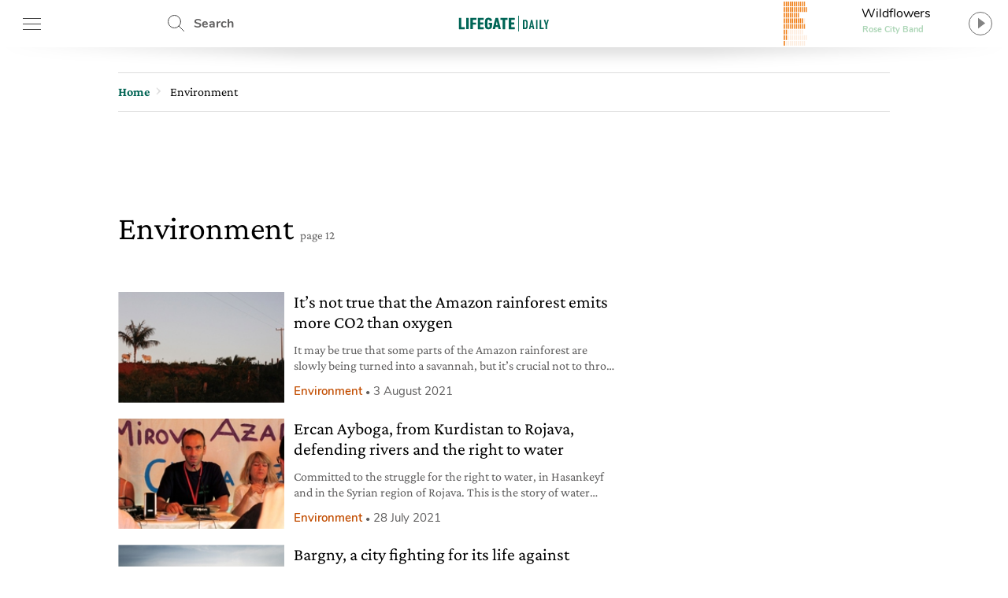

--- FILE ---
content_type: text/html; charset=UTF-8
request_url: https://www.lifegate.com/environment/page/12
body_size: 24627
content:
<!doctype html>
<html lang="en-US" class="no-js">
<head> <script type="text/javascript">if(!gform){document.addEventListener("gform_main_scripts_loaded",function(){gform.scriptsLoaded=!0}),window.addEventListener("DOMContentLoaded",function(){gform.domLoaded=!0});var gform={domLoaded:!1,scriptsLoaded:!1,initializeOnLoaded:function(o){gform.domLoaded&&gform.scriptsLoaded?o():!gform.domLoaded&&gform.scriptsLoaded?window.addEventListener("DOMContentLoaded",o):document.addEventListener("gform_main_scripts_loaded",o)},hooks:{action:{},filter:{}},addAction:function(o,n,r,t){gform.addHook("action",o,n,r,t)},addFilter:function(o,n,r,t){gform.addHook("filter",o,n,r,t)},doAction:function(o){gform.doHook("action",o,arguments)},applyFilters:function(o){return gform.doHook("filter",o,arguments)},removeAction:function(o,n){gform.removeHook("action",o,n)},removeFilter:function(o,n,r){gform.removeHook("filter",o,n,r)},addHook:function(o,n,r,t,i){null==gform.hooks[o][n]&&(gform.hooks[o][n]=[]);var e=gform.hooks[o][n];null==i&&(i=n+"_"+e.length),null==t&&(t=10),gform.hooks[o][n].push({tag:i,callable:r,priority:t})},doHook:function(o,n,r){if(r=Array.prototype.slice.call(r,1),null!=gform.hooks[o][n]){var t,i=gform.hooks[o][n];i.sort(function(o,n){return o.priority-n.priority});for(var e=0;e<i.length;e++)"function"!=typeof(t=i[e].callable)&&(t=window[t]),"action"==o?t.apply(null,r):r[0]=t.apply(null,r)}if("filter"==o)return r[0]},removeHook:function(o,n,r,t){if(null!=gform.hooks[o][n])for(var i=gform.hooks[o][n],e=i.length-1;0<=e;e--)null!=t&&t!=i[e].tag||null!=r&&r!=i[e].priority||i.splice(e,1)}}}</script>
	
	<!-- partial-head.twig -->
<meta charset="utf-8">
<meta http-equiv="X-UA-Compatible" content="IE=edge">
<meta name="viewport" content="width=device-width, maximum-scale=5, initial-scale=1.0">
<meta name="format-detection" content="telephone=no">
<style>@font-face{font-family:'Nunito';src:local("Nunito-regular"),url(/app/themes/lifegate-2020/dist/fonts/Nunito-Regular.woff) format("woff");font-display:swap;font-weight:400;font-style:normal}@font-face{font-family:'Nunito';src:local("Nunito-semibold"),url(/app/themes/lifegate-2020/dist/fonts/Nunito-SemiBold.woff) format("woff");font-display:swap;font-weight:600;font-style:normal}@font-face{font-family:'Nunito';src:local("Nunito-bold"),local("Nunito Bold"),url(/app/themes/lifegate-2020/dist/fonts/Nunito-Bold.woff) format("woff");font-display:swap;font-weight:800;font-style:normal}@font-face{font-family:'CrimsonPro';src:url(/app/themes/lifegate-2020/dist/fonts/CrimsonPro-Regular.woff) format("woff");font-weight:400;font-display:swap;font-style:normal}@font-face{font-family:'CrimsonPro';src:url(/app/themes/lifegate-2020/dist/fonts/CrimsonPro-Italic.woff) format("woff");font-weight:400;font-display:swap;font-style:italic}@font-face{font-family:'CrimsonPro';src:url(/app/themes/lifegate-2020/dist/fonts/CrimsonPro-Medium.woff) format("woff");font-weight:700;font-display:swap;font-style:normal}.container-cycle-col-1::after,.container-cycle-col-1::before,.container-cycle-col-2::after,.container-cycle-col-2::before,.container::after,.container::before,.site::after,.site::before,article.partial-card-post-list--k2::after,article.partial-card-post-list--k2::before,section::after,section::before{content:'';display:table}.container-cycle-col-1::after,.container-cycle-col-2::after,.container::after,.site::after,article.partial-card-post-list--k2::after,section::after{clear:both}picture{background-image:url(/app/themes/lifegate-2020/dist/images/loader_animation.svg);background-size:32px;background-position:50% 50%;background-repeat:no-repeat no-repeat;overflow:hidden;position:relative;height:0;padding-bottom:100%;background-color:#eee}.btn,.cta--icon,.drawer-menu main .drawer-menu__block .drawer-menu__item,.header__block .header-btn,.radio-panel #radio-panel-btn,.trends--section .trendsSlider-nav{background-image:url(/app/themes/lifegate-2020/dist/images/icons.svg);background-size:34px 2700px;background-repeat:no-repeat no-repeat}*{box-sizing:border-box}a,article,aside,div,form,header,html,iframe,img,label,li,nav,time,ul{margin:0;padding:0;border:0;font-size:100%;vertical-align:baseline}body,h1{margin:0}body,h1,h3,p,section{padding:0;border:0;vertical-align:baseline}section{font-size:100%;margin:0}article,aside,header,img,nav,picture,picture img,section{display:block}ul{list-style:none}img{max-width:100%;height:auto}input{outline:0;border:0;border-top-left-radius:0;border-top-right-radius:0;border-bottom-right-radius:0;border-bottom-left-radius:0;border-radius:0}body{font-size:16px;font-weight:400;-moz-osx-font-smoothing:grayscale;text-rendering:optimizeLegibility;font-family:"Nunito",Arial,sans-serif}[data-link],button{cursor:pointer}picture img{position:absolute;top:50%;left:50%;transform:translate(-50%,-50%)}.lazyload{opacity:0}.lazyloaded,picture img{min-width:100%;min-height:100%}.lazyloaded{max-width:100%;-webkit-transition:all .3s ease-out;opacity:1;transition:all ease-out .3s}h3{margin:0 0 12px}body,p{-webkit-font-smoothing:antialiased}a,p a{color:#000}p a{font-size:18px;line-height:26px;-webkit-font-smoothing:antialiased}a{text-decoration:none;outline:0!important;cursor:pointer}@media print{.sidebar{display:none}}.wrapper{position:relative;width:1012px;max-width:100%;overflow:hidden;background-color:#fff;margin:0 auto}@media screen and (max-width:736px){.wrapper{width:100%;border-top-left-radius:0;border-top-right-radius:0;border-bottom-right-radius:0;border-bottom-left-radius:0;border-radius:0;padding:0;margin:0}}.wrapper>.container{position:relative;padding:0 16px;margin:0}@media screen and (max-width:736px){.wrapper{width:100%;border-radius:0;padding:0;margin:0}.wrapper>.container{padding:0 8px}}.container,article[class^=partial-card] .card__footer,footer,section{position:relative}.main-content{width:calc(100% - 300px);padding-bottom:24px}.main-content.main-content--left{float:left;padding-right:40px}@media screen and (max-width:800px){.main-content.main-content--left{width:100%;float:none;padding:0;clear:both}}.sidebar{min-width:300px;width:300px;min-height:250px}.sidebar.sidebar--right{float:right}@media screen and (max-width:800px){.sidebar{width:100%;float:none;padding:0!important;min-height:0}}.container-cycle-col-1>*{float:left;clear:none;text-align:inherit;width:100%;margin-left:0;margin-right:3.95257%}.container-cycle-col-1>:nth-child(n){clear:none;margin-right:0;float:right}.container-cycle-col-1>:nth-child(n+1){clear:both}@media screen and (max-width:736px){.container-cycle-col-1>*{float:left;clear:none;text-align:inherit;width:100%;margin-left:0;margin-right:0}.container-cycle-col-1>:nth-child(n){clear:none;margin-right:0;float:right}.container-cycle-col-1>:nth-child(n+1){clear:both}}.main-content .container-cycle-col-1>*{float:left;clear:none;text-align:inherit;width:100%;margin-left:0;margin-right:6.04839%}.main-content .container-cycle-col-1>:nth-child(n){clear:none;margin-right:0;float:right}.main-content .container-cycle-col-1>:nth-child(n+1){clear:both}@media screen and (max-width:736px){.main-content .container-cycle-col-1>*{float:left;clear:none;text-align:inherit;width:100%;margin-left:0;margin-right:0}.main-content .container-cycle-col-1>:nth-child(n){clear:none;margin-right:0;float:right}.main-content .container-cycle-col-1>:nth-child(n+1){clear:both}}.container-cycle-col-2>*{float:left;clear:none;text-align:inherit;width:48.02372%;margin-left:0;margin-right:3.95257%}.container-cycle-col-2>:nth-child(n){margin-right:3.95257%;float:left;clear:none}.container-cycle-col-2>:nth-child(2n){margin-right:0;float:right}.container-cycle-col-2>:nth-child(2n+1){clear:both}@media screen and (max-width:736px){.container-cycle-col-2>*{float:left;clear:none;text-align:inherit;width:100%;margin-left:0;margin-right:0}.container-cycle-col-2>:nth-child(n){clear:none;margin-right:0;float:right}.container-cycle-col-2>:nth-child(n+1){clear:both}}.flex{display:flex}@media screen and (max-width:736px){.flex{flex-direction:column}}.flex--column{flex-direction:column}.flex--center{align-items:center}.swiper-container{position:relative;overflow:hidden;list-style:none;z-index:1;margin:0 auto;padding:0}.swiper-slide,.swiper-wrapper{width:100%;height:100%;position:relative;transition:-webkit-transform;-webkit-transition:-webkit-transform;-webkit-transition-property:-webkit-transform;-o-transition-property:transform;transition-property:transform;transition-property:transform,-webkit-transform}.swiper-wrapper{-webkit-transform:translate3d(0,0,0);z-index:1;display:-webkit-box;display:-webkit-flex;display:-ms-flexbox;display:flex;-webkit-box-sizing:content-box;box-sizing:content-box}.swiper-slide{-webkit-flex-shrink:0;-ms-flex-negative:0;flex-shrink:0}.base{overflow:hidden}h1,h3{color:inherit;font-family:CrimsonPro,serif}h3{font-weight:500}@media screen and (max-width:736px){h1,h3{font-family:CrimsonPro,serif;font-weight:500}}h1{font-size:42px;font-weight:500;line-height:48px}@media screen and (max-width:736px){h1{font-size:36px;font-weight:500;line-height:44px;font-family:"CrimsonPro",serif}}h3{font-size:24px;line-height:28px;margin-bottom:12px}@media screen and (max-width:1400px){h3{font-size:22px;line-height:26px}}.editorial,p{font-family:"CrimsonPro",serif}p{font-weight:400;font-size:18px;line-height:24px;margin:0 0 12px;color:#5f5e5e}@media screen and (max-width:1400px){p{font-size:16px;line-height:20px}}section{margin-bottom:0}.editorial{margin-bottom:40px;--fontsize: 19px;--lineheight: 28px}.editorial,.editorial p{color:#000;font-size:var(--fontsize);line-height:var(--lineheight)}@media screen and (max-width:736px){.editorial p{font-size:18px;font-family:"Nunito",Arial,sans-serif}}.editorial p:last-child,.editorial p:last-of-type{margin-bottom:0}.editorial a{color:#006454;font-size:var(--fontsize);line-height:var(--lineheight)}.btn--close{cursor:pointer;width:38px;height:38px;min-height:38px;background-position:12px -726px}.post__story{font-size:15px;font-weight:600;margin-right:12px;color:#ef7b10}.post__story,a.post__story{text-transform:none}.abstract{max-width:100%}@media screen and (max-width:736px){.abstract{height:auto}}.site{max-width:1400px;width:100%;position:relative;margin:0 auto}@media screen and (max-width:1400px){.site{max-width:1012px}}.site .container{padding:0 16px}@media screen and (max-width:736px){.site .container{padding:0 8px}}.single__title{margin-bottom:20px}.archive .single__title{margin-bottom:48px}.single__title h1{margin-bottom:12px}@media screen and (max-width:736px){.single__title{margin-bottom:32px}}@media screen and (min-width:737px){.single__title{flex-direction:row}}.overlay{opacity:0;visibility:hidden;position:absolute;width:100%;height:100%;background-color:rgba(0,0,0,.498039);z-index:1;background-position:initial initial;background-repeat:initial initial;top:0;left:0;background:rgba(0,0,0,.5);will-change:opacity}.cta{background-color:transparent;display:inline-block;font-size:16px;min-height:38px;min-width:38px;padding:9px;text-transform:uppercase}.cta--icon-left{padding-left:40px;background-position-x:left!important}.cta--enter{background-position:0 calc(50% + 220px)}.partial-social{max-width:100%;width:calc(24px*var(--socialnumber) + (24px*(var(--socialnumber) - 1)))!important;margin:0 auto;padding:0}.main-menu__main ul,.main-menu__submenu-magazine ul,.partial-social ul{display:flex;justify-content:space-between}.partial-social .social:last-child{margin-right:0}.partial-social .social a{display:block;width:24px;height:24px;background-image:url(/app/themes/lifegate-2020/dist/images/icon-social.svg);background-repeat:no-repeat;margin-right:0}.partial-social .social--fb a{background-position:0 -45px}.partial-social .social--tw a{background-position:0 -134px}.partial-social .social--pn a{background-position:0 -224px}.partial-social .social--sp a{background-position:0 -315px}.partial-social .social--yt a{background-position:0 -403px}.partial-social .social--in a{background-position:0 -491px}.partial-social .social--ln a{background-position:0 -584px}.partial-social .social--tg a{background-position:0 -630px}.drawer-menu__footer .partial-social{width:calc(24px*8 + (24px*(8 - 1)))!important}@media screen and (min-width:737px){.partial-social:last-child{margin-right:0}}@media screen and (max-width:736px){.partial-social:last-child{margin:12px auto}}.partial-social:first-child{margin-right:auto}.tbm-code.tbm-code-container.headofpage{margin:0 auto 40px}@media screen and (max-width:736px){.tbm-code.tbm-code-container.headofpage{margin:0}}article[class^=partial-card]{position:relative;margin-bottom:40px}article[class^=partial-card] .card__footer>*{margin-right:0}article[class^=partial-card] .card__footer>:last-child{padding-right:0}article[class^=partial-card] .post__story{display:block}article[class^=partial-card] .post__date{color:#5f5e5e;font-size:15px;margin-right:6px;white-space:nowrap}article[class^=partial-card] .post__date--it{text-transform:lowercase}article[class^=partial-card] .post__date:last-child{margin-right:0}article[class^=partial-card] .post__date::before{content:•;font-size:12px;padding:0 4px}.header__search{position:relative;height:60px;min-width:100px;align-items:center;display:flex}.header__search .search__field{position:absolute;-webkit-transition:all .2s ease-in-out;width:420px;overflow:hidden;height:100%;opacity:0;visibility:hidden;z-index:1;display:flex;top:0;align-items:center;transition:all ease-in-out .2s;padding:8px 0}.header__search .search__field>*{margin:0 6px}.header__search .search__field .btn--close{background-position:4px -1513px}@media screen and (max-width:736px){.header__search{display:none}}.header__search--drawer{display:block;width:100%}@media screen and (min-width:737px){.header__search--drawer{display:none}}.header__search--drawer .search__field{width:100%;position:static;opacity:1;visibility:visible}.header__search--drawer .search__field input{border:1px solid transparent;color:#fff}.header{position:fixed;height:60px;width:100%;z-index:10;top:0}.header+div{max-width:100vw;overflow:hidden}.header__block{height:100%;position:absolute;width:100%;z-index:1;background-color:#fff;display:flex;align-items:center;justify-content:space-between;padding:0 16px}@media screen and (max-width:812px){.header__block{padding:0 8px}}@media screen and (max-width:736px){.header__block{padding:0}}.header__block__left{max-width:300px;width:23%;display:flex;align-items:center;justify-content:space-between}@media screen and (max-width:800px){.header__block__left{width:40%}}.header__block__middle{position:absolute;left:50%;max-width:130px;text-align:center;align-items:center;display:flex;justify-content:center;transform:translateX(-50%)}@media screen and (max-width:736px){.header__block__middle{transform:translate(-50%,-2px)}}.header__block__middle .logo--light{display:none}.header__block .header-btn{cursor:pointer;font-weight:700;height:60px;padding:6px;min-width:90px;overflow:hidden;color:#5f5e5e;margin:0}@media screen and (max-width:736px){.header__block .header-btn{text-indent:-100px;min-width:0;flex:1}}@media screen and (max-width:812px){.header__block .header-btn.header-btn--hamburger{min-width:50px}.header__block .header-btn.header-btn--newsletter,.header__block .header-btn.header-btn--shop{text-indent:-130px;min-width:0;flex:1}}@media screen and (max-width:812px) and (min-width:768px){.header__block .header-btn.header-btn--newsletter,.header__block .header-btn.header-btn--shop{max-width:50px}}.header__block .header-btn--hamburger{background-position:12px -142px}@media screen and (max-width:736px){.header__block .header-btn--hamburger{background-position:8px -142px;margin-right:0}}.header__block .header-btn--shop{padding-left:46px;line-height:46px;background-position:12px -82px}.header__block .header-btn--newsletter{padding-left:46px;line-height:46px;min-width:130px;background-position:12px -1463px}@media screen and (max-width:736px){.header__block .header-btn--newsletter{display:none}}.header__block .header-btn--search{padding-left:46px;line-height:54px;background-position:12px 5px}.header::after{content:'';height:0;border-top-width:15px;border-top-style:solid;border-top-color:rgba(0,0,0,.2);border-left-width:30vw;border-left-style:solid;border-left-color:transparent;border-right-width:30vw;border-right-style:solid;border-right-color:transparent;bottom:-7px;position:absolute;width:100%}.radio-panel .transparent{cursor:pointer;position:absolute;width:100%;height:100%;z-index:1;left:0;top:0}@media screen and (max-width:812px){.radio-panel{flex-direction:row-reverse}}.radio-panel .equalizer-container{position:relative;width:56px;height:44px;overflow:hidden;transform:rotate(90deg)}@media screen and (max-width:812px){.radio-panel .equalizer-container{margin-right:-15px;transform:rotate(-90deg)}}.radio-panel #radio-panel-btn{cursor:pointer;padding-right:40px;min-height:48px;background-position:right 0 top -346px;align-items:center;justify-content:center}.radio-panel #radio-panel-btn label{display:-webkit-box;height:24px;text-overflow:ellipsis;-webkit-box-orient:vertical;-webkit-line-clamp:1;overflow:hidden;position:relative;width:180px;display:block}.radio-panel #radio-panel-btn label.radio-panel__title{padding-left:8px;text-align:center}@media screen and (max-width:812px){.radio-panel #radio-panel-btn label.radio-panel__title{display:none!important}}.radio-panel #radio-panel-btn label.radio-panel__artist{font-size:11px;font-weight:700;text-align:center;color:#add6b7}@media screen and (max-width:812px){.radio-panel #radio-panel-btn label.radio-panel__artist{display:none!important}}.sk-chase{width:40px;height:40px;position:relative;animation:sk-chase 2.5s infinite linear both}.sk-chase-dot{width:100%;height:100%;position:absolute;left:0;top:0;animation:sk-chase-dot 2s infinite ease-in-out both}.sk-chase-dot::before{content:'';display:block;width:25%;height:25%;background-color:#fff;border-top-left-radius:100%;border-top-right-radius:100%;border-bottom-right-radius:100%;border-bottom-left-radius:100%}.sk-chase-dot:nth-child(1){animation-delay:-1.1s}.sk-chase-dot:nth-child(2){animation-delay:-1s}.sk-chase-dot:nth-child(3){animation-delay:-.9s}.sk-chase-dot:nth-child(4){animation-delay:-.8s}.sk-chase-dot:nth-child(5){animation-delay:-.7s}.sk-chase-dot:nth-child(6){animation-delay:-.6s}.trends--section{padding:5px 16px;position:relative;margin:12px auto;display:flex;align-items:center}@media screen and (max-width:736px){.trends--section{padding:5px 12px;flex-direction:column}}.trends--section>div{text-align:center}.trends--section .trends-section__container{overflow:hidden;height:100%;max-height:37px;position:relative;visibility:hidden;width:100%}@media screen and (max-width:736px){.trends--section .trends-section__container{min-width:80%}}.trends--section .trends-section__container .swiper-wrapper{align-items:center;width:fit-content}.trends--section .trends-section__container .swiper-wrapper .swiper-slide{padding:8px 24px;height:auto;width:auto!important;margin:0 6px}@media screen and (max-width:736px){.trends--section .trends-section__container .swiper-wrapper .swiper-slide{padding:8px;margin:0 4px}.trends--section .trends-section__container .swiper-wrapper .swiper-slide:first-child{margin-left:0}}.trends--section .trends-section__container a{font-size:14px;font-weight:400;border:1px solid transparent;-webkit-transition:all .3s ease-out;text-transform:uppercase;color:#5f5e5e;transition:all ease-out .3s}.trends--section .trendsSlider-nav{cursor:pointer;position:absolute;width:24px;height:24px;opacity:1;padding:24px;-webkit-transition:all .3s ease-out;visibility:hidden;z-index:1;background-color:#fff;top:0;transition:all ease-out .3s}.trends--section .trendsSlider-nav.trendsSlider__prev{background-position:3px -526px;box-shadow:10px 0 8px -8px rgba(0,0,0,.3);left:0}@media screen and (max-width:736px){.trends--section .trendsSlider-nav.trendsSlider__prev{left:10px}}.trends--section .trendsSlider-nav.trendsSlider__next{background-position:3px -461px;box-shadow:-10px 0 8px -8px rgba(0,0,0,.3);right:0}.main-menu{padding:16px 0}@media screen and (max-width:736px){.main-menu{display:none}}.main-menu__main ul li a{font-size:24px;font-weight:700}.main-menu__main ul li a.special-trend{color:#006454}.main-menu__submenu-magazine{margin-top:24px;border-bottom:1px solid #add6b7}.main-menu__submenu-magazine ul li a{color:#add6b7}input[type=text],select{background-color:transparent;display:block;width:100%;height:inherit;min-height:34px;color:#000;font-family:Nunito,Arial,sans-serif;font-style:italic;font-size:15px;line-height:28px;text-align:left;vertical-align:middle;background-image:none;background-clip:padding-box;border:1px solid #ddd;padding:8px 10px;margin:0;outline:0;transition:border .3s ease-out;-webkit-transition:border .3s ease-out}input[type=text]{font-family:Nunito,Arial,sans-serif!important}.dropdown,.input-field>label{font-family:"Nunito",Arial,sans-serif}.dropdown{border-top-left-radius:0;border-top-right-radius:0;border-bottom-right-radius:0;border-bottom-left-radius:0;min-height:32px;font-style:normal;font-weight:700;font-size:14px;background-image:url(/app/themes/lifegate-2020/dist/images/icons.svg)!important;background-repeat:no-repeat;border-radius:0}@media screen and (max-width:800px){.dropdown{background-color:transparent!important;padding-right:40px!important;background-position:right 1px top -1728px!important}}.input-field{margin-bottom:12px;display:flex;align-items:center;flex-wrap:wrap}@media screen and (max-width:736px){.input-field{align-items:flex-start;flex-direction:column}}.input-field>label{font-size:16px;line-height:24px;margin-right:10px;min-width:115px;white-space:nowrap}@media screen and (max-width:736px){.input-field.input-field--select{position:relative}}.search__field input[type=text]{padding:12px}.search__field .search__field__submit{border:0;min-height:36px;width:40px;margin:0 24px 0 6px}@media screen and (max-width:414px){.search__field .search__field__submit{margin:0 6px}}@media screen and (device-aspect-ratio:2/3){input[type=text],select{font-size:13px!important}}@media screen and (device-aspect-ratio:40/71){input[type=text],select{font-size:13px!important}}@media screen and (device-aspect-ratio:375/667){input[type=text],select{font-size:16px!important}}@media screen and (device-aspect-ratio:9/16){input[type=text],select{font-size:16px!important}}.drawer-menu__menu{min-height:100vh;position:fixed;width:100%;max-width:430px;z-index:1010000000;left:-431px;-webkit-transition:left .2s ease-out;background-color:#fff;transition:left ease-out .2s;top:0;will-change:transform}@media screen and (max-width:812px){.drawer-menu__menu{min-height:-webkit-fill-available}}.drawer-menu .overlay{position:fixed;-webkit-transition:all .2s ease-out;z-index:100;transition:all ease-out .2s}.drawer-menu a{display:inline-block;font-size:18px;text-transform:none;color:#5f5e5e}.drawer-menu header{height:70px;display:flex;align-items:center;flex-direction:column;justify-content:center;background-color:#006454}@media screen and (max-width:736px){.drawer-menu header{height:124px}}.drawer-menu header .header__top{height:54px;width:100%;display:flex;align-items:center;justify-content:space-between;padding:0 8px}.drawer-menu header .drawer-menu__lang{margin:0;width:min-content}.drawer-menu header .drawer-menu__lang select#drawer-menu>*{color:#000!important}.drawer-menu header .drawer-menu__lang .dropdown{font-style:normal;text-transform:uppercase;border:0;color:#fff;background-position:right 0 top -38px!important}.drawer-menu main{position:absolute;height:calc(100% - 118px);overflow:auto;width:100%;-webkit-overflow-scrolling:touch}@media screen and (max-width:736px){.drawer-menu main{height:calc(100% - 196px)}}.drawer-menu main .drawer-menu__block{padding:5%;border-bottom:1px solid #454545}.drawer-menu main .drawer-menu__block .drawer-menu__item{font-size:18px;font-weight:700;margin-bottom:32px;padding-right:40px;text-transform:uppercase!important;background-position:right -8px top -598px;color:#5f5e5e}@media screen and (max-width:736px){.drawer-menu main .drawer-menu__block .drawer-menu__item+.flex{flex-direction:row}}.drawer-menu main .drawer-menu__block .drawer-menu__block__submenu{padding:6px;flex:1}.drawer-menu main .drawer-menu__block .drawer-menu__block__submenu ul li{margin-bottom:24px}.drawer-menu .drawer-menu__footer{background-color:#fff;position:absolute;width:100%;padding:12px 5%;background-position:initial initial;background-repeat:initial initial;background:#fff;bottom:0}article.partial-card-post-list--k2{overflow:hidden;margin:0 0 20px!important;display:flex}article.partial-card-post-list--k2 .card-post-list__figure{display:block;width:33%}article.partial-card-post-list--k2 .card-post-list__figure .card-post-list__image-wrapper{position:relative;width:100%;overflow:hidden}article.partial-card-post-list--k2 .card-post-list__figure .card-post-list__image-wrapper picture{padding-bottom:66.6%}article.partial-card-post-list--k2 .card-post-list__figure .card-post-list__image-wrapper img{position:absolute}article.partial-card-post-list--k2 .card-post-list__content{position:relative;width:calc(100% - 33%);padding-left:12px}article.partial-card-post-list--k2 .card-post-list__content .card__title h3{height:auto}article.partial-card-post-list--k2 .card-post-list__content .abstract{display:-webkit-box;height:48px;text-overflow:ellipsis;-webkit-box-orient:vertical;-webkit-line-clamp:2;overflow:hidden;display:block}@media screen and (max-width:1400px){article.partial-card-post-list--k2 .card-post-list__content .abstract{display:-webkit-box;height:40px;text-overflow:ellipsis;-webkit-box-orient:vertical;-webkit-line-clamp:2;overflow:hidden;display:block}}@media screen and (max-width:736px){article.partial-card-post-list--k2 .card-post-list__content .abstract{display:none}}.partial-sticky-adv{width:300px;min-height:250px;max-height:600px;margin:0 auto}@media screen and (max-width:800px){.partial-sticky-adv{margin:32px auto;min-height:0}}.partial-sticky-adv .sticky-element{width:300px;min-height:250px;transition:none!important;-webkit-transition:none!important;margin:0 auto 24px;backface-visibility:hidden;will-change:top,scroll-position}@media screen and (max-width:800px){.partial-sticky-adv .sticky-element{min-height:0}}.sticky-adv{position:relative;width:300px;min-height:250px;max-height:600px;background-color:#ddd;background-position:initial initial;background-repeat:initial initial;background:#ddd;background-size:48px auto;margin:0 auto}.sticky-adv::before{content:advertising;position:absolute;top:55%;left:0;width:100%;color:#bbb;font-size:13px;font-weight:500;line-height:32px;text-transform:uppercase;text-align:center;z-index:0}@media screen and (max-width:736px){.sticky-adv::before{display:none}}.sticky-adv *{position:relative!important;padding:0;margin:0}@media screen and (max-width:800px){.sticky-adv{min-height:0}}footer .wrapper{background-color:transparent}footer .footer__newsletter{background-color:#5f5e5e}footer .footer__newsletter .container{padding:24px 16px}@media screen and (max-width:736px){footer .footer__newsletter .container{padding:16px 8px}}footer .footer__newsletter .footer_heading{font-size:34px;font-weight:700;display:block;text-align:center;color:#fff}@media screen and (max-width:736px){footer .footer__newsletter .footer_heading{line-height:40px;margin-bottom:20px}}footer .footer__newsletter .footer_heading+span{font-size:20px;line-height:26px;display:block;text-align:center;color:#fff}footer .footer__newsletter .newsletter__field{max-width:70%;margin:12px auto}@media screen and (max-width:736px){footer .footer__newsletter .newsletter__field{max-width:90%}}footer .footer__newsletter input{background-color:rgba(255,255,255,.2);border:1px solid transparent;color:#fff}footer .footer__newsletter .cta{background-color:transparent;background-position:0 -1619px;color:#fff}footer .footer__newsletter .newsletter__response{color:#fff;text-align:center;max-width:320px;margin:12px auto}footer .footer__bottom{background-color:#006454;padding:30px 0}@media screen and (max-width:736px){footer .footer__bottom__menu{margin-bottom:40px}}footer .footer__bottom__menu *{font-size:14px;text-transform:uppercase;color:#add6b7}footer .footer__bottom__menu span{font-size:20px;font-weight:700;display:block;color:#fff}@media screen and (max-width:736px){footer .footer__bottom__menu span{text-align:center}}footer .footer__bottom__menu ul li{margin:12px 0}@media screen and (max-width:736px){footer .footer__bottom__menu ul li{text-align:center}}footer .footer__bottom .logo{margin-bottom:24px;display:block}@media screen and (max-width:736px){footer .footer__bottom .logo img{margin:0 auto}}footer .footer__bottom .textwidget.custom-html-widget{font-size:13px}footer .footer__bottom summary{margin-bottom:24px;color:#fff}#nav ul li{display:inline}.apertura-category img{max-height:585px;object-fit:cover;object-position:center;width:100%}@media (max-width:676px){.apertura-category img{height:435px;object-fit:cover;object-position:center;width:100%}}@media (min-width:676px){.apertura-category img{height:585px}}</style><link rel="stylesheet" href="https://www.lifegate.com/app/themes/lifegate-2020/dist/css/custom.min.css?ver=1.95.3" media="print" onload="this.media='all'">
<link rel="apple-touch-icon" sizes="180x180" href="https://www.lifegate.com/app/themes/lifegate-2020/dist/images/apple-touch-icon.png">
<link rel="icon" type="image/png" sizes="32x32" href="https://www.lifegate.com/app/themes/lifegate-2020/dist/images/favicon-32x32.png">
<link rel="icon" type="image/png" sizes="16x16" href="https://www.lifegate.com/app/themes/lifegate-2020/dist/images/favicon-16x16.png">
<link rel="mask-icon" color="#5bbad5" href="https://www.lifegate.com/app/themes/lifegate-2020/dist/images/safari-pinned-tab.svg">
<link rel="apple-touch-icon" sizes="180x180" href="https://www.lifegate.com/app/themes/lifegate-2020/dist/images/apple-touch-icon.png">
<link rel="icon" type="image/png" sizes="32x32" href="https://www.lifegate.com/app/themes/lifegate-2020/dist/images/favicon-32x32.png">
<link rel="icon" type="image/png" sizes="194x194" href="https://www.lifegate.com/app/themes/lifegate-2020/dist/images/favicon-194x194.png">
<link rel="icon" type="image/png" sizes="192x192" href="https://www.lifegate.com/app/themes/lifegate-2020/dist/images/android-chrome-192x192.png">
<link rel="icon" type="image/png" sizes="16x16" href="https://www.lifegate.com/app/themes/lifegate-2020/dist/images/favicon-16x16.png">
<link rel="mask-icon" href="https://www.lifegate.com/app/themes/lifegate-2020/dist/images/safari-pinned-tab.svg" color="#005039">
<link rel="shortcut icon" href="https://www.lifegate.com/app/themes/lifegate-2020/dist/images/favicon.ico">
<meta name="msapplication-TileColor" content="#ffc40d">
<meta name="msapplication-config" content="https://www.lifegate.com/app/themes/lifegate-2020/dist/images/browserconfig.xml">
<meta name="theme-color" content="#15907E">
<link rel="preconnect" href="https://www.googletagmanager.com">

<meta name='robots' content='index, follow, max-snippet:-1, max-image-preview:large, max-video-preview:-1' />

	<!-- This site is optimized with the Yoast SEO plugin v22.5 - https://yoast.com/wordpress/plugins/seo/ -->
	<title>Environment, its definition and the latest news about nature - Page 12 of 118 - LifeGate</title>
	<meta name="description" content="Environment, conservation, protecting and safeguarding nature. The latest news to promote environmental awareness and education, on LifeGate." />
	<link rel="canonical" href="https://www.lifegate.com/environment/page/12" />
	<meta property="og:locale" content="en_US" />
	<meta property="og:locale:alternate" content="it_IT" />
	<meta property="og:type" content="article" />
	<meta property="og:title" content="Environment, its definition and the latest news about nature - Page 12 of 118 - LifeGate" />
	<meta property="og:description" content="Environment, conservation, protecting and safeguarding nature. The latest news to promote environmental awareness and education, on LifeGate." />
	<meta property="og:url" content="https://www.lifegate.com/environment" />
	<meta property="og:site_name" content="LifeGate" />
	<meta name="twitter:card" content="summary_large_image" />
	<meta name="twitter:site" content="@lifegate" />
	<!-- / Yoast SEO plugin. -->


<link rel='dns-prefetch' href='//cdn.iubenda.com' />
<link rel="alternate" type="application/rss+xml" title="LifeGate &raquo; Feed" href="https://www.lifegate.com/feed" />
<link rel="alternate" type="application/rss+xml" title="LifeGate &raquo; Stories Feed" href="https://www.lifegate.it/web-stories/feed/"><style id='iubenda-inline-styles-from-embed-inline-css' type='text/css'>

#iubenda-cs-banner{font-size:15px!important;background:0 0!important;line-height:1.4!important;position:fixed!important;z-index:99999998!important;top:0!important;left:0!important;width:100%!important;height:100%!important;border:0!important;margin:0!important;padding:0!important;overflow:hidden!important;display:-webkit-box!important;display:-ms-flexbox!important;display:flex!important;will-change:opacity,visibility;opacity:0!important;visibility:hidden!important;pointer-events:none!important;-webkit-transition:opacity .4s ease,visibility .4s ease!important;-o-transition:opacity .4s ease,visibility .4s ease!important;transition:opacity .4s ease,visibility .4s ease!important}#iubenda-cs-banner .iubenda-banner-content:not(.iubenda-custom-content) *,#iubenda-cs-banner [class*=" iub"],#iubenda-cs-banner [class^=iub]{font-size:100%!important;width:auto!important;-webkit-appearance:none!important;-moz-appearance:none!important;appearance:none!important;background:0 0!important;-webkit-box-sizing:border-box!important;box-sizing:border-box!important;-webkit-tap-highlight-color:transparent!important;-webkit-backface-visibility:hidden!important;backface-visibility:hidden!important;font-family:-apple-system,sans-serif!important;text-decoration:none!important;color:currentColor!important;background-attachment:scroll!important;background-color:transparent!important;background-image:none!important;background-position:0 0!important;background-repeat:repeat!important;border:0!important;border-color:#000!important;border-color:currentColor!important;border-radius:0!important;border-style:none!important;border-width:medium!important;bottom:auto!important;clear:none!important;clip:auto!important;counter-increment:none!important;counter-reset:none!important;direction:inherit!important;float:none!important;font-style:inherit!important;font-variant:normal!important;font-weight:inherit!important;height:auto!important;left:auto!important;letter-spacing:normal!important;line-height:inherit!important;list-style-type:inherit!important;list-style-position:outside!important;list-style-image:none!important;margin:0!important;max-height:none!important;max-width:none!important;min-height:0!important;min-width:0!important;opacity:1;outline:0!important;overflow:visible!important;padding:0!important;position:static!important;quotes:"" ""!important;right:auto!important;table-layout:auto!important;text-align:left!important;text-indent:0!important;text-transform:none!important;top:auto!important;unicode-bidi:normal!important;vertical-align:baseline!important;visibility:inherit!important;white-space:normal!important;width:auto!important;word-spacing:normal!important;z-index:auto!important;background-origin:padding-box!important;background-origin:padding-box!important;background-clip:border-box!important;background-size:auto!important;-o-border-image:none!important;border-image:none!important;border-radius:0!important;border-radius:0!important;-webkit-box-shadow:none!important;box-shadow:none!important;-webkit-column-count:auto!important;-moz-column-count:auto!important;column-count:auto!important;-webkit-column-gap:normal!important;-moz-column-gap:normal!important;column-gap:normal!important;-webkit-column-rule:medium none #000!important;-moz-column-rule:medium none #000!important;column-rule:medium none #000!important;-webkit-column-span:none!important;-moz-column-span:none!important;column-span:none!important;-webkit-column-width:auto!important;-moz-column-width:auto!important;column-width:auto!important;-webkit-font-feature-settings:normal!important;font-feature-settings:normal!important;overflow-x:visible!important;overflow-y:visible!important;-webkit-hyphens:manual!important;-ms-hyphens:manual!important;hyphens:manual!important;-webkit-perspective:none!important;perspective:none!important;-webkit-perspective-origin:50% 50%!important;perspective-origin:50% 50%!important;text-shadow:none!important;-webkit-transition:all 0s ease 0s!important;-o-transition:all 0s ease 0s!important;transition:all 0s ease 0s!important;-webkit-transform:none!important;-ms-transform:none!important;transform:none!important;-webkit-transform-origin:50% 50%!important;-ms-transform-origin:50% 50%!important;transform-origin:50% 50%!important;-webkit-transform-style:flat!important;transform-style:flat!important;word-break:normal!important;-ms-text-size-adjust:100%;-webkit-text-size-adjust:100%}#iubenda-cs-banner.iubenda-cs-overlay:before{content:""!important;position:fixed!important;top:0!important;left:0!important;width:100%!important;height:100%!important;background-color:rgba(0,0,0,.5)!important;z-index:1!important;pointer-events:auto!important}#iubenda-cs-banner.iubenda-cs-center{-webkit-box-align:center!important;-ms-flex-align:center!important;align-items:center!important;-webkit-box-pack:center!important;-ms-flex-pack:center!important;justify-content:center!important}#iubenda-cs-banner.iubenda-cs-top{-webkit-box-align:start!important;-ms-flex-align:start!important;align-items:flex-start!important}#iubenda-cs-banner.iubenda-cs-bottom{-webkit-box-align:end!important;-ms-flex-align:end!important;align-items:flex-end!important}#iubenda-cs-banner.iubenda-cs-left{-webkit-box-pack:start!important;-ms-flex-pack:start!important;justify-content:flex-start!important}#iubenda-cs-banner.iubenda-cs-right{-webkit-box-pack:end!important;-ms-flex-pack:end!important;justify-content:flex-end!important}#iubenda-cs-banner.iubenda-cs-visible{opacity:1!important;visibility:visible!important}#iubenda-cs-banner.iubenda-cs-visible>*{pointer-events:auto!important}#iubenda-cs-banner.iubenda-cs-slidein .iubenda-cs-container{-webkit-transition:-webkit-transform .4s ease!important;transition:-webkit-transform .4s ease!important;-o-transition:transform .4s ease!important;transition:transform .4s ease!important;transition:transform .4s ease,-webkit-transform .4s ease!important}#iubenda-cs-banner.iubenda-cs-slidein.iubenda-cs-top .iubenda-cs-container{-webkit-transform:translateY(-48px)!important;-ms-transform:translateY(-48px)!important;transform:translateY(-48px)!important}#iubenda-cs-banner.iubenda-cs-slidein.iubenda-cs-bottom .iubenda-cs-container{-webkit-transform:translateY(48px)!important;-ms-transform:translateY(48px)!important;transform:translateY(48px)!important}#iubenda-cs-banner.iubenda-cs-slidein.iubenda-cs-visible .iubenda-cs-container{-webkit-transform:translateY(0)!important;-ms-transform:translateY(0)!important;transform:translateY(0)!important}#iubenda-cs-banner .iubenda-cs-container{position:relative!important;z-index:2!important}#iubenda-cs-banner .iubenda-cs-brand{display:-webkit-box!important;display:-ms-flexbox!important;display:flex!important;padding:16px!important;-ms-flex-negative:0!important;flex-shrink:0!important}#iubenda-cs-banner .iubenda-cs-brand>div{display:-webkit-box!important;display:-ms-flexbox!important;display:flex!important;-webkit-box-pack:start!important;-ms-flex-pack:start!important;justify-content:flex-start!important}#iubenda-cs-banner .iubenda-cs-brand img{max-width:192px!important;max-height:56px!important}#iubenda-cs-banner .iubenda-cs-content{position:relative!important;z-index:1!important;overflow:hidden!important;-webkit-transition:-webkit-transform .4s ease!important;transition:-webkit-transform .4s ease!important;-o-transition:transform .4s ease!important;transition:transform .4s ease!important;transition:transform .4s ease,-webkit-transform .4s ease!important}#iubenda-cs-banner .iubenda-cs-rationale{position:relative!important;display:-webkit-box!important;display:-ms-flexbox!important;display:flex!important;-webkit-box-orient:vertical!important;-webkit-box-direction:normal!important;-ms-flex-direction:column!important;flex-direction:column!important}#iubenda-cs-banner .iubenda-cs-close-btn{position:absolute!important;top:-2px!important;padding:16px!important;right:0!important;min-width:48px!important;height:48px!important;font-size:24px!important;line-height:0!important;font-weight:lighter!important;cursor:pointer!important;text-align:center!important}#iubenda-cs-banner .iubenda-cs-close-btn:hover{opacity:.5!important}#iubenda-cs-banner .iubenda-banner-content{font-weight:300!important;margin:16px!important;margin-bottom:0!important;-webkit-box-flex:1!important;-ms-flex:1 1 auto!important;flex:1 1 auto!important;overflow-y:auto!important;mask-image:linear-gradient(to top,rgba(0,0,0,0) 0,#000 16px)!important;-webkit-mask-image:linear-gradient(to top,rgba(0,0,0,0) 0,#000 16px)!important;padding-bottom:32px!important}#iubenda-cs-banner .iubenda-banner-content-padded{padding-right:32px!important}#iubenda-cs-banner .iubenda-banner-content a{cursor:pointer!important;color:currentColor!important;opacity:.7!important;text-decoration:underline!important}#iubenda-cs-banner .iubenda-banner-content a:hover{opacity:1!important}#iubenda-cs-banner #iubenda-cs-title{font-weight:700!important;margin-bottom:16px!important}#iubenda-cs-banner .iubenda-cs-opt-group{margin:16px!important;z-index:1!important;display:-webkit-box!important;display:-ms-flexbox!important;display:flex!important;margin-top:0!important;-ms-flex-negative:0!important;flex-shrink:0!important}#iubenda-cs-banner .iubenda-cs-opt-group>div{display:-webkit-box!important;display:-ms-flexbox!important;display:flex!important}@media (min-width:640px){#iubenda-cs-banner .iubenda-cs-opt-group{-webkit-box-align:center!important;-ms-flex-align:center!important;align-items:center!important;-webkit-box-pack:justify!important;-ms-flex-pack:justify!important;justify-content:space-between!important}#iubenda-cs-banner .iubenda-cs-opt-group-custom{margin-right:auto!important;-ms-flex-item-align:start!important;align-self:start!important;-webkit-box-pack:start!important;-ms-flex-pack:start!important;justify-content:flex-start!important}#iubenda-cs-banner .iubenda-cs-opt-group-consent{margin-left:auto!important;-ms-flex-item-align:end!important;align-self:end!important;-webkit-box-pack:end!important;-ms-flex-pack:end!important;justify-content:flex-end!important}}@media (max-width:639px){#iubenda-cs-banner .iubenda-cs-opt-group{margin:12px!important;-webkit-box-orient:vertical!important;-webkit-box-direction:normal!important;-ms-flex-direction:column!important;flex-direction:column!important}#iubenda-cs-banner .iubenda-cs-opt-group-custom{-webkit-box-ordinal-group:3;-ms-flex-order:2;order:2}#iubenda-cs-banner .iubenda-cs-opt-group-consent{-webkit-box-ordinal-group:2;-ms-flex-order:1;order:1}}#iubenda-cs-banner .iubenda-cs-opt-group button{-webkit-appearance:none!important;-moz-appearance:none!important;appearance:none!important;padding:8px 32px!important;border-radius:64px!important;cursor:pointer!important;font-weight:700!important;font-size:100%!important;margin-top:4px!important;margin-bottom:4px!important;text-align:center!important}#iubenda-cs-banner .iubenda-cs-opt-group button:focus{opacity:.8!important}#iubenda-cs-banner .iubenda-cs-opt-group button:hover{opacity:.5!important}@media (min-width:640px){#iubenda-cs-banner .iubenda-cs-opt-group button:not(:last-of-type){margin-right:8px!important}}@media (max-width:639px){#iubenda-cs-banner .iubenda-cs-opt-group button{padding:8px 24px!important;width:100%!important;display:block;text-align:center!important;margin:6px 3px!important}}#iubenda-cs-banner.iubenda-cs-default .iubenda-cs-brand{margin:0 -8px 0!important}@media (max-width:991px){#iubenda-cs-banner.iubenda-cs-default .iubenda-cs-brand{margin:-8px -8px 0!important}}@media (min-width:992px){#iubenda-cs-banner.iubenda-cs-default .iubenda-cs-brand div{margin:0 auto!important;width:calc(992px - 32px)!important}}@media (max-width:991px){#iubenda-cs-banner.iubenda-cs-default .iubenda-cs-brand div{margin:0 8px!important}}#iubenda-cs-banner.iubenda-cs-default .iubenda-cs-container{width:100%!important}@media (min-width:992px){#iubenda-cs-banner.iubenda-cs-default .iubenda-cs-rationale{width:992px!important;margin:16px auto!important}}@media (max-width:991px){#iubenda-cs-banner.iubenda-cs-default .iubenda-cs-content{padding:8px!important}}#iubenda-cs-banner.iubenda-cs-default-floating .iubenda-cs-brand{margin:-8px -8px 0!important}#iubenda-cs-banner.iubenda-cs-default-floating .iubenda-cs-brand div{margin:8px!important}@media (min-width:992px){#iubenda-cs-banner.iubenda-cs-default-floating .iubenda-cs-container{width:992px!important}}@media (max-width:991px){#iubenda-cs-banner.iubenda-cs-default-floating.iubenda-cs-center.iubenda-cs-bottom .iubenda-cs-container,#iubenda-cs-banner.iubenda-cs-default-floating.iubenda-cs-center.iubenda-cs-top .iubenda-cs-container{width:100%!important}}@media (min-width:640px){#iubenda-cs-banner.iubenda-cs-default-floating.iubenda-cs-center:not(.iubenda-cs-top):not(.iubenda-cs-bottom) .iubenda-cs-container,#iubenda-cs-banner.iubenda-cs-default-floating:not(.iubenda-cs-bottom):not(.iubenda-cs-center) .iubenda-cs-container,#iubenda-cs-banner.iubenda-cs-default-floating:not(.iubenda-cs-top):not(.iubenda-cs-center) .iubenda-cs-container{width:480px!important}}#iubenda-cs-banner.iubenda-cs-default-floating.iubenda-cs-center:not(.iubenda-cs-top):not(.iubenda-cs-bottom) .iubenda-cs-opt-group,#iubenda-cs-banner.iubenda-cs-default-floating:not(.iubenda-cs-bottom):not(.iubenda-cs-center) .iubenda-cs-opt-group,#iubenda-cs-banner.iubenda-cs-default-floating:not(.iubenda-cs-top):not(.iubenda-cs-center) .iubenda-cs-opt-group{-webkit-box-orient:vertical!important;-webkit-box-direction:normal!important;-ms-flex-direction:column!important;flex-direction:column!important}#iubenda-cs-banner.iubenda-cs-default-floating.iubenda-cs-center:not(.iubenda-cs-top):not(.iubenda-cs-bottom) .iubenda-cs-opt-group>div,#iubenda-cs-banner.iubenda-cs-default-floating:not(.iubenda-cs-bottom):not(.iubenda-cs-center) .iubenda-cs-opt-group>div,#iubenda-cs-banner.iubenda-cs-default-floating:not(.iubenda-cs-top):not(.iubenda-cs-center) .iubenda-cs-opt-group>div{width:100%!important}#iubenda-cs-banner.iubenda-cs-default-floating.iubenda-cs-center:not(.iubenda-cs-top):not(.iubenda-cs-bottom) .iubenda-cs-opt-group button,#iubenda-cs-banner.iubenda-cs-default-floating:not(.iubenda-cs-bottom):not(.iubenda-cs-center) .iubenda-cs-opt-group button,#iubenda-cs-banner.iubenda-cs-default-floating:not(.iubenda-cs-top):not(.iubenda-cs-center) .iubenda-cs-opt-group button{display:block!important;width:100%!important;text-align:center!important}#iubenda-cs-banner.iubenda-cs-default-floating.iubenda-cs-center:not(.iubenda-cs-top):not(.iubenda-cs-bottom) .iubenda-cs-opt-group-custom,#iubenda-cs-banner.iubenda-cs-default-floating:not(.iubenda-cs-bottom):not(.iubenda-cs-center) .iubenda-cs-opt-group-custom,#iubenda-cs-banner.iubenda-cs-default-floating:not(.iubenda-cs-top):not(.iubenda-cs-center) .iubenda-cs-opt-group-custom{-webkit-box-ordinal-group:3;-ms-flex-order:2;order:2}#iubenda-cs-banner.iubenda-cs-default-floating.iubenda-cs-center:not(.iubenda-cs-top):not(.iubenda-cs-bottom) .iubenda-cs-opt-group-consent,#iubenda-cs-banner.iubenda-cs-default-floating:not(.iubenda-cs-bottom):not(.iubenda-cs-center) .iubenda-cs-opt-group-consent,#iubenda-cs-banner.iubenda-cs-default-floating:not(.iubenda-cs-top):not(.iubenda-cs-center) .iubenda-cs-opt-group-consent{-webkit-box-ordinal-group:2;-ms-flex-order:1;order:1}#iubenda-cs-banner.iubenda-cs-default-floating .iubenda-cs-content{-webkit-box-shadow:0 8px 48px rgba(0,0,0,.15)!important;box-shadow:0 8px 48px rgba(0,0,0,.15)!important;padding:8px!important}@media (min-width:992px){#iubenda-cs-banner.iubenda-cs-default-floating .iubenda-cs-content{border-radius:4px!important;margin:16px!important}}#iubenda-cs-banner.iubenda-cs-fix-height .iubenda-cs-container,#iubenda-cs-banner.iubenda-cs-fix-height .iubenda-cs-content,#iubenda-cs-banner.iubenda-cs-fix-height .iubenda-cs-rationale{height:100%!important}#iubenda-cs-banner.iubenda-cs-fix-height.iubenda-cs-default-floating .iubenda-cs-content{height:calc(100% - 32px)!important}#iubenda-cs-banner.iubenda-cs-fix-height .iubenda-cs-brand img{max-width:75%!important}#iubenda-cs-banner .iubenda-cs-content{background-color:#000!important;color:#fff!important}#iubenda-cs-banner .iubenda-cs-opt-group{color:#000!important}#iubenda-cs-banner .iubenda-cs-opt-group button{background-color:rgba(255,255,255,.1)!important;color:#fff!important}#iubenda-cs-banner .iubenda-cs-opt-group button.iubenda-cs-btn-primary{background-color:#0073ce!important;color:#fff!important}.iubenda-tp-btn:not([data-tp-nostyle]){font-size:100%!important;width:auto!important;-webkit-appearance:none!important;-moz-appearance:none!important;appearance:none!important;background:0 0!important;-webkit-box-sizing:border-box!important;box-sizing:border-box!important;-webkit-tap-highlight-color:transparent!important;-webkit-backface-visibility:hidden!important;backface-visibility:hidden!important;font-family:-apple-system,sans-serif!important;text-decoration:none!important;color:currentColor!important;background-attachment:scroll!important;background-color:transparent!important;background-image:none!important;background-position:0 0!important;background-repeat:repeat!important;border:0!important;border-color:#000!important;border-color:currentColor!important;border-radius:0!important;border-style:none!important;border-width:medium!important;bottom:auto!important;clear:none!important;clip:auto!important;counter-increment:none!important;counter-reset:none!important;cursor:auto!important;direction:inherit!important;float:none!important;font-style:inherit!important;font-variant:normal!important;font-weight:inherit!important;height:auto!important;left:auto!important;letter-spacing:normal!important;line-height:inherit!important;list-style-type:inherit!important;list-style-position:outside!important;list-style-image:none!important;margin:0!important;max-height:none!important;max-width:none!important;min-height:0!important;min-width:0!important;opacity:1;outline:0!important;overflow:visible!important;padding:0!important;position:static!important;quotes:"" ""!important;right:auto!important;table-layout:auto!important;text-align:left!important;text-indent:0!important;text-transform:none!important;top:auto!important;unicode-bidi:normal!important;vertical-align:baseline!important;visibility:inherit!important;white-space:normal!important;width:auto!important;word-spacing:normal!important;z-index:auto!important;background-origin:padding-box!important;background-origin:padding-box!important;background-clip:border-box!important;background-size:auto!important;-o-border-image:none!important;border-image:none!important;border-radius:0!important;border-radius:0!important;-webkit-box-shadow:none!important;box-shadow:none!important;-webkit-column-count:auto!important;-moz-column-count:auto!important;column-count:auto!important;-webkit-column-gap:normal!important;-moz-column-gap:normal!important;column-gap:normal!important;-webkit-column-rule:medium none #000!important;-moz-column-rule:medium none #000!important;column-rule:medium none #000!important;-webkit-column-span:none!important;-moz-column-span:none!important;column-span:none!important;-webkit-column-width:auto!important;-moz-column-width:auto!important;column-width:auto!important;-webkit-font-feature-settings:normal!important;font-feature-settings:normal!important;overflow-x:visible!important;overflow-y:visible!important;-webkit-hyphens:manual!important;-ms-hyphens:manual!important;hyphens:manual!important;-webkit-perspective:none!important;perspective:none!important;-webkit-perspective-origin:50% 50%!important;perspective-origin:50% 50%!important;text-shadow:none!important;-webkit-transition:all 0s ease 0s!important;-o-transition:all 0s ease 0s!important;transition:all 0s ease 0s!important;-webkit-transform:none!important;-ms-transform:none!important;transform:none!important;-webkit-transform-origin:50% 50%!important;-ms-transform-origin:50% 50%!important;transform-origin:50% 50%!important;-webkit-transform-style:flat!important;transform-style:flat!important;word-break:normal!important;-ms-text-size-adjust:100%;-webkit-text-size-adjust:100%;appearance:none!important;line-height:34px!important;height:34px!important;min-width:34px!important;border-radius:4px!important;cursor:pointer!important;font-weight:700!important;font-size:14px!important;-webkit-box-shadow:0 0 0 1px rgba(0,0,0,.15)!important;box-shadow:0 0 0 1px rgba(0,0,0,.15)!important;color:rgba(0,0,0,.65)!important;background-color:#fff!important;display:inline-block!important;vertical-align:middle!important}.iubenda-tp-btn[data-tp-icon]{background-image:url("data:image/svg+xml,%3Csvg xmlns='http://www.w3.org/2000/svg' width='32' height='32' viewBox='0 0 32 32'%3E%3Cpath fill='%231CC691' fill-rule='evenodd' d='M16 7a4 4 0 0 1 2.627 7.016L19.5 25h-7l.873-10.984A4 4 0 0 1 16 7z'/%3E%3C/svg%3E")!important;background-repeat:no-repeat!important;background-size:32px 32px!important;background-position:top .5px left 1px!important}.iubenda-tp-btn[data-tp-circle]{border-radius:32px!important}.iubenda-tp-btn[data-tp-label]:after{content:attr(data-tp-label)!important;padding:0 16px!important;white-space:nowrap!important}.iubenda-tp-btn[data-tp-label][data-tp-icon]:after{padding-left:calc(16px + 8px + 8px)!important}.iubenda-tp-btn[data-tp-float]{position:fixed!important;z-index:2147483647!important}.iubenda-tp-btn[data-tp-float]:not([data-tp-anchored]){margin:16px!important}.iubenda-tp-btn[data-tp-float][data-tp-anchored]{margin:0 16px!important;border-radius:6px!important}.iubenda-tp-btn[data-tp-float][data-tp-anchored]:not([data-tp-hover]):not([data-tp-label])[data-tp-float=center-left],.iubenda-tp-btn[data-tp-float][data-tp-anchored]:not([data-tp-hover]):not([data-tp-label])[data-tp-float=center-right],.iubenda-tp-btn[data-tp-float][data-tp-anchored][data-tp-hover][data-tp-float=center-left],.iubenda-tp-btn[data-tp-float][data-tp-anchored][data-tp-hover][data-tp-float=center-right]{margin:0!important;top:75%!important;-webkit-transform:translateY(-50%)!important;-ms-transform:translateY(-50%)!important;transform:translateY(-50%)!important}.iubenda-tp-btn[data-tp-float][data-tp-anchored]:not([data-tp-hover]):not([data-tp-label])[data-tp-float=center-left],.iubenda-tp-btn[data-tp-float][data-tp-anchored][data-tp-hover][data-tp-float=center-left]{left:0!important;border-top-left-radius:0!important;border-bottom-left-radius:0!important;border-left:0!important}.iubenda-tp-btn[data-tp-float][data-tp-anchored]:not([data-tp-hover]):not([data-tp-label])[data-tp-float=center-right],.iubenda-tp-btn[data-tp-float][data-tp-anchored][data-tp-hover][data-tp-float=center-right]{right:0!important;border-top-right-radius:0!important;border-bottom-right-radius:0!important;border-right:0!important}.iubenda-tp-btn[data-tp-float][data-tp-anchored]:not([data-tp-hover])[data-tp-label][data-tp-float=center-left],.iubenda-tp-btn[data-tp-float][data-tp-anchored]:not([data-tp-hover])[data-tp-label][data-tp-float=center-right]{margin:0!important;top:50%!important;border-bottom-left-radius:0!important;border-bottom-right-radius:0!important;border-bottom:0!important;-webkit-transform-origin:bottom!important;-ms-transform-origin:bottom!important;transform-origin:bottom!important}.iubenda-tp-btn[data-tp-float][data-tp-anchored]:not([data-tp-hover])[data-tp-label][data-tp-float=center-left]{left:0!important;-webkit-transform:translateY(-50%) rotate(90deg)!important;-ms-transform:translateY(-50%) rotate(90deg)!important;transform:translateY(-50%) rotate(90deg)!important;-webkit-transform-origin:left bottom!important;-ms-transform-origin:left bottom!important;transform-origin:left bottom!important}.iubenda-tp-btn[data-tp-float][data-tp-anchored]:not([data-tp-hover])[data-tp-label][data-tp-float=center-right]{right:0!important;-webkit-transform:translateY(-50%) rotate(-90deg)!important;-ms-transform:translateY(-50%) rotate(-90deg)!important;transform:translateY(-50%) rotate(-90deg)!important;-webkit-transform-origin:right bottom!important;-ms-transform-origin:right bottom!important;transform-origin:right bottom!important}.iubenda-tp-btn[data-tp-float][data-tp-float=bottom-left],.iubenda-tp-btn[data-tp-float][data-tp-float=bottom-right]{bottom:0!important}.iubenda-tp-btn[data-tp-float][data-tp-float=bottom-left][data-tp-anchored],.iubenda-tp-btn[data-tp-float][data-tp-float=bottom-right][data-tp-anchored]{border-bottom-left-radius:0!important;border-bottom-right-radius:0!important;border-bottom:0!important}.iubenda-tp-btn[data-tp-float][data-tp-float=top-left],.iubenda-tp-btn[data-tp-float][data-tp-float=top-right]{top:0!important}.iubenda-tp-btn[data-tp-float][data-tp-float=top-left][data-tp-anchored],.iubenda-tp-btn[data-tp-float][data-tp-float=top-right][data-tp-anchored]{border-top-left-radius:0!important;border-top-right-radius:0!important;border-top:0!important}.iubenda-tp-btn[data-tp-float][data-tp-float=bottom-left],.iubenda-tp-btn[data-tp-float][data-tp-float=top-left]{left:0!important}.iubenda-tp-btn[data-tp-float][data-tp-float=bottom-right],.iubenda-tp-btn[data-tp-float][data-tp-float=top-right]{right:0!important}.iubenda-tp-btn[data-tp-float][data-tp-hover][data-tp-label]:after{max-width:0!important;overflow:hidden!important;display:block!important;padding:0!important;opacity:0!important;-webkit-transition:max-width .6s ease,padding .6s ease,opacity .6s ease!important;-o-transition:max-width .6s ease,padding .6s ease,opacity .6s ease!important;transition:max-width .6s ease,padding .6s ease,opacity .6s ease!important}.iubenda-tp-btn[data-tp-float][data-tp-hover][data-tp-label]:hover:after{max-width:192px!important;padding-left:calc(16px + 8px + 8px)!important;padding-right:10px!important;opacity:1!important}

</style>
<link rel="stylesheet" href="https://www.lifegate.com/app/plugins/allow-webp-image/public/css/allow-webp-image-public.css?ver=1.0.1">
<link rel="stylesheet" href="https://www.lifegate.com/app/plugins/wp-pagenavi/pagenavi-css.css?ver=2.70">
<link rel="stylesheet" href="https://www.lifegate.com/app/themes/lifegate-2020/dist/css/components/partials/forms.min.css?ver=1.95.3">

<script  type="text/javascript" class=" _iub_cs_skip" type="text/javascript" id="iubenda-head-inline-scripts-0">
/* <![CDATA[ */

 var lang_id = document.getElementsByTagName('html')[0].getAttribute('lang').split('-')[0],
        site_id = 2077371; // site_id dal codice di integrazione di iubendaconsole.log("lang:" + lang_id);
    switch (lang_id) {
        case 'en':
            var policy_id = 29441043; // policy_id dal codice di integrazione di iubenda (EN)
            break;
        case 'it':
            var policy_id = 12095617; // policy_id dal codice di integrazione di iubenda (IT)
            break;
    }

var _iub = _iub || [];
_iub.csConfiguration = {"askConsentAtCookiePolicyUpdate":true,"consentOnContinuedBrowsing":false,"googleAdditionalConsentMode":true,"isTCFConsentGlobal":false,"newConsentAtVendorListUpdate":7,"whitelabel":false,"lang":lang_id,"siteId":site_id,"enableTcf":true,"cookiePolicyId":policy_id, "banner":{ "acceptButtonDisplay":true,"customizeButtonDisplay":true,"closeButtonDisplay":false,"position":"bottom","applyStyles":false }};
/* ]]> */
</script>
<script  type="text/javascript" class=" _iub_cs_skip" type="text/javascript" src="//cdn.iubenda.com/cs/tcf/stub-v2.js?ver=3.10.2" id="iubenda-head-scripts-0-js"></script>
<script  type="text/javascript" charset="UTF-8" async="" class=" _iub_cs_skip" type="text/javascript" src="//cdn.iubenda.com/cs/iubenda_cs.js?ver=3.10.2" id="iubenda-head-scripts-1-js"></script>
	<style type="text/css"> .tippy-box[data-theme~="wprm"] { background-color: #333333; color: #FFFFFF; } .tippy-box[data-theme~="wprm"][data-placement^="top"] > .tippy-arrow::before { border-top-color: #333333; } .tippy-box[data-theme~="wprm"][data-placement^="bottom"] > .tippy-arrow::before { border-bottom-color: #333333; } .tippy-box[data-theme~="wprm"][data-placement^="left"] > .tippy-arrow::before { border-left-color: #333333; } .tippy-box[data-theme~="wprm"][data-placement^="right"] > .tippy-arrow::before { border-right-color: #333333; } .tippy-box[data-theme~="wprm"] a { color: #FFFFFF; } .wprm-comment-rating svg { width: 18px !important; height: 18px !important; } img.wprm-comment-rating { width: 90px !important; height: 18px !important; } body { --comment-rating-star-color: #343434; } body { --wprm-popup-font-size: 16px; } body { --wprm-popup-background: #ffffff; } body { --wprm-popup-title: #000000; } body { --wprm-popup-content: #444444; } body { --wprm-popup-button-background: #444444; } body { --wprm-popup-button-text: #ffffff; }.wprm-recipe-template-lifegate-no-head .wprm-recipe-name, .wprm-recipe-template-lifegate-no-head .wprm-recipe-header{
color:#000 !important;
}</style><style type="text/css">.wprm-glossary-term {color: #5A822B;text-decoration: underline;cursor: help;}</style>	<script type="application/ld+json">{"@context": "https://schema.org", "@type": "NewsMediaOrganization", "url": "https://www.lifegate.com", "logo": "https://cdn.lifegate.it/0nPiIdREB8IP_raN9lnx0a5yRYI=/180x180/smart/https://www.lifegate.it/app/uploads/2020/09/logo-lg.png"}	</script>
	<link rel="alternate" type="application/rss+xml" title="LifeGate &raquo; Environment Category Feed" href="https://www.lifegate.com/environment/feed" />

<!-- Schema & Structured Data For WP v1.30 - -->
<script type="application/ld+json" class="saswp-schema-markup-output">
[{"@context":"https://schema.org/","@type":"CollectionPage","@id":"https://www.lifegate.com/environment#CollectionPage","headline":"Environment Category","description":"The latest news on the environment, as well as its definition, and on the protection and safeguarding of nature. Here you can find stories from the world of environmental and sustainable education as well as updates and in-depth articles on key themes: the conservation of precious ecosystems such as forests and oceans; the protection of natural resources, including water as well as plant and animal biodiversity; the devastating impacts of pollution; the importance of making more conscientious choices to defend our planet, as well as engaging in or supporting environmental activism; and on the most important phenomenon of our time – global warming and its consequences, i.e. the climate crisis.\r\n\r\nWorld Environment Day, established by the United Nations in 1972, is held every year on 5 June. The date was chosen to mark the first major global summit dedicated to this theme: the Stockholm Conference, from which the United Nations Environmental Programme (UNEP) emerged. The international day aims to promote awareness about environmental issues and promote practices capable of having an exponentially positive impact of the planet.","url":"https://www.lifegate.com/environment","hasPart":[{"@type":"Article","headline":"It's not true that the Amazon rainforest emits more CO2 than oxygen","url":"https://www.lifegate.com/amazon-co2-budget","datePublished":"2021-08-03T17:47:53+02:00","dateModified":"2021-11-05T11:11:40+01:00","mainEntityOfPage":"https://www.lifegate.com/amazon-co2-budget","author":{"@type":"Person","name":"Patrick Bracelli","url":"https://www.lifegate.com/author/patrickbracelli","sameAs":[],"image":{"@type":"ImageObject","url":"https://secure.gravatar.com/avatar/5355d0bb919d47e2de72c1f4480eb7c5?s=96&r=g","height":96,"width":96}},"publisher":{"@type":"Organization","name":"LifeGate","url":"https://www.lifegate.it"},"image":[{"@type":"ImageObject","@id":"https://www.lifegate.com/amazon-co2-budget#primaryimage","url":"https://cdn.lifegate.it/50XH-k2Q30t0-9skX_AEkXYGCvo=/1920x1080/smart/https://www.lifegate.com/app/uploads/2021/07/mucche-al-pascolo.jpg","width":"1920","height":"1080","caption":"amazon, deforestation"},{"@type":"ImageObject","url":"https://www.lifegate.com/app/uploads/2021/07/amazzonia-in-fiamme.jpg","width":1920,"height":1280,"caption":"amazon rainforest, wildfires"},{"@type":"ImageObject","url":"https://www.lifegate.com/app/uploads/2021/07/amazzonia-deforestata.jpg","width":1920,"height":1280,"caption":"deforestation, amazonia"},{"@type":"ImageObject","url":"https://www.lifegate.com/app/uploads/2021/07/indigeni-colombia.jpg","width":1920,"height":1282,"caption":"Amazon, indigenous people"}]},{"@type":"Article","headline":"Ercan Ayboga, from Kurdistan to Rojava, defending rivers and the right to water","url":"https://www.lifegate.com/ercan-ayboga-rojava-water-defender-rivers","datePublished":"2021-07-28T06:30:24+02:00","dateModified":"2021-07-27T19:05:10+02:00","mainEntityOfPage":"https://www.lifegate.com/ercan-ayboga-rojava-water-defender-rivers","author":{"@type":"Person","name":"Patrick Bracelli","url":"https://www.lifegate.com/author/patrickbracelli","sameAs":[],"image":{"@type":"ImageObject","url":"https://secure.gravatar.com/avatar/5355d0bb919d47e2de72c1f4480eb7c5?s=96&r=g","height":96,"width":96}},"publisher":{"@type":"Organization","name":"LifeGate","url":"https://www.lifegate.it"},"image":[{"@type":"ImageObject","@id":"https://www.lifegate.com/ercan-ayboga-rojava-water-defender-rivers#primaryimage","url":"https://cdn.lifegate.it/Yniblp9O5QpPH-e1_9n9qvf5R1I=/1920x1080/smart/https://www.lifegate.com/app/uploads/2021/07/ercan-ayboga.jpg","width":"1920","height":"1080","caption":"Ercan Ayboga"},{"@type":"ImageObject","url":"https://www.lifegate.com/app/uploads/2021/07/popolazione-di-rojava.jpg","width":1920,"height":1280,"caption":"water, rojava"},{"@type":"ImageObject","url":"https://www.lifegate.com/app/uploads/2021/07/diga-sul-tigri.jpg","width":1920,"height":1280,"caption":"Hasankeyf "},{"@type":"ImageObject","url":"https://www.lifegate.it/app/uploads/2021/07/lattivista-ercan.jpg","width":1920,"height":1281,"caption":"ercan ayboga, right to water"}]},{"@type":"Article","headline":"Bargny, a city fighting for its life against industrialisation and climate change","url":"https://www.lifegate.com/bargny-senegal-ambiente-sotto-assedio","datePublished":"2021-07-27T06:30:33+02:00","dateModified":"2021-07-26T17:20:32+02:00","mainEntityOfPage":"https://www.lifegate.com/bargny-senegal-ambiente-sotto-assedio","author":{"@type":"Person","name":"Patrick Bracelli","url":"https://www.lifegate.com/author/patrickbracelli","sameAs":[],"image":{"@type":"ImageObject","url":"https://secure.gravatar.com/avatar/5355d0bb919d47e2de72c1f4480eb7c5?s=96&r=g","height":96,"width":96}},"publisher":{"@type":"Organization","name":"LifeGate","url":"https://www.lifegate.it"},"image":[{"@type":"ImageObject","@id":"https://www.lifegate.com/bargny-senegal-ambiente-sotto-assedio#primaryimage","url":"https://cdn.lifegate.it/yxIcnwk3fPJ9r5ipDkK1vsLhXE4=/1920x1280/smart/https://www.lifegate.com/app/uploads/2021/07/bargny-lifegate-14-e1625497382179.jpg","width":"1920","height":"1280","caption":"bargny"},{"@type":"ImageObject","url":"https://www.lifegate.com/app/uploads/2021/07/bargny-lifegate-9-e1625497299173.jpg","width":1920,"height":1280,"caption":"bargny, fishing"},{"@type":"ImageObject","url":"https://www.lifegate.com/app/uploads/2021/07/bargny-lifegate-21-e1625497493685.jpg","width":1920,"height":1280,"caption":"bargny, tosyali"},{"@type":"ImageObject","url":"https://www.lifegate.com/app/uploads/2021/07/bargny-lifegate-7-e1625497263431.jpg","width":1920,"height":1280,"caption":"bargny, coastal erosion"},{"@type":"ImageObject","url":"https://www.lifegate.it/app/uploads/2021/07/bargny-lifegate-12-e1625497350891.jpg","width":1920,"height":1280,"caption":"bargny, sister lydia"}]},{"@type":"Article","headline":"The European Commission launches major climate plan to aid the European Green Deal","url":"https://www.lifegate.com/climate-plan-european-green-deal","datePublished":"2021-07-23T06:30:15+02:00","dateModified":"2021-07-22T15:57:48+02:00","mainEntityOfPage":"https://www.lifegate.com/climate-plan-european-green-deal","author":{"@type":"Person","name":"Patrick Bracelli","url":"https://www.lifegate.com/author/patrickbracelli","sameAs":[],"image":{"@type":"ImageObject","url":"https://secure.gravatar.com/avatar/5355d0bb919d47e2de72c1f4480eb7c5?s=96&r=g","height":96,"width":96}},"publisher":{"@type":"Organization","name":"LifeGate","url":"https://www.lifegate.it"},"image":[{"@type":"ImageObject","@id":"https://www.lifegate.com/climate-plan-european-green-deal#primaryimage","url":"https://cdn.lifegate.it/E4L1WYPiSRr2lCcrqDFC_ChH_p4=/1920x1080/smart/https://www.lifegate.com/app/uploads/2021/07/ursula-von-der-leyen.jpg","width":"1920","height":"1080","caption":"Ursula von der Leyen"},{"@type":"ImageObject","url":"https://www.lifegate.it/app/uploads/Aereo-durante-il-decollo.jpg","width":1140,"height":760,"caption":"plane, madeirs"}]},{"@type":"Article","headline":"Water defender Andrea Goltara fights to save Italy&#8217;s rivers","url":"https://www.lifegate.com/andrea-goltara-water-defender-italy","datePublished":"2021-07-13T07:00:14+02:00","dateModified":"2021-07-12T16:15:49+02:00","mainEntityOfPage":"https://www.lifegate.com/andrea-goltara-water-defender-italy","author":{"@type":"Person","name":"Mara Budgen","url":"https://www.lifegate.com/author/marabudgen","sameAs":[],"image":{"@type":"ImageObject","url":"https://secure.gravatar.com/avatar/d6a059f1aef1f5b8c5bbc362a7d8cb17?s=96&r=g","height":96,"width":96}},"publisher":{"@type":"Organization","name":"LifeGate","url":"https://www.lifegate.it"},"image":[{"@type":"ImageObject","@id":"https://www.lifegate.com/andrea-goltara-water-defender-italy#primaryimage","url":"https://cdn.lifegate.it/y0I-SUdjOEMSQahzjdfbHtJ59Mg=/1920x1080/smart/https://www.lifegate.com/app/uploads/2021/06/andrea-goltara-e1624365508161.jpeg","width":"1920","height":"1080","caption":"andrea goltara"},{"@type":"ImageObject","url":"https://www.lifegate.it/app/uploads/2021/06/andrea-goltara-e1624365508161.jpeg","width":1920,"height":1080,"caption":"Andrea Goltara"}]},{"@type":"Article","headline":"Andrea Crosta on how documentaries and intel will decide the Earth&#8217;s future","url":"https://www.lifegate.com/andrea-crosta-interview-documentaries-masterclass-riff-2021-earth-league-international","datePublished":"2021-07-09T09:37:30+02:00","dateModified":"2021-07-09T09:37:30+02:00","mainEntityOfPage":"https://www.lifegate.com/andrea-crosta-interview-documentaries-masterclass-riff-2021-earth-league-international","author":{"@type":"Person","name":"Mara Budgen","url":"https://www.lifegate.com/author/marabudgen","sameAs":[],"image":{"@type":"ImageObject","url":"https://secure.gravatar.com/avatar/d6a059f1aef1f5b8c5bbc362a7d8cb17?s=96&r=g","height":96,"width":96}},"publisher":{"@type":"Organization","name":"LifeGate","url":"https://www.lifegate.it"},"image":[{"@type":"ImageObject","@id":"https://www.lifegate.com/andrea-crosta-interview-documentaries-masterclass-riff-2021-earth-league-international#primaryimage","url":"https://cdn.lifegate.it/m_VFiKqffBRdIZ0n-8aXnhAuWi4=/1920x1080/smart/https://www.lifegate.com/app/uploads/2021/06/andrea-crosta-totoaba-sea-of-shadows.jpg","width":"1920","height":"1080","caption":"andrea crosta totoaba sea of shadows"},{"@type":"ImageObject","url":"https://www.lifegate.com/app/uploads/2021/06/elefanti-andrea-crosta.jpg","width":1920,"height":1333,"caption":"african elephant, the ivory game"},{"@type":"ImageObject","url":"https://www.lifegate.com/app/uploads/2021/06/andrea-crosta-riff-2021-ph-bottinelli.jpg","width":1574,"height":1050,"caption":"Andrea Crosta, RIFF 2021"},{"@type":"ImageObject","url":"https://www.lifegate.com/app/uploads/2021/06/zanne-avorio-ranger.jpg","width":1920,"height":1443,"caption":"the ivory game"},{"@type":"ImageObject","url":"https://www.lifegate.com/app/uploads/2021/06/andrea-crosta-vescica-natatoria-totoaba.jpg","width":1920,"height":1438,"caption":"Andrea Crosta, totoaba"},{"@type":"ImageObject","url":"https://www.lifegate.com/app/uploads/2021/06/hong-kong-port.jpg","width":1920,"height":1351,"caption":"Port of Hong Kong"}]},{"@type":"Article","headline":"Brazil is facing its worst drought in 90 years, and it's clear who the culprit is","url":"https://www.lifegate.com/brazil-drought-wildfire-risk-amazon","datePublished":"2021-07-03T07:00:13+02:00","dateModified":"2021-07-02T10:47:40+02:00","mainEntityOfPage":"https://www.lifegate.com/brazil-drought-wildfire-risk-amazon","author":{"@type":"Person","name":"Mara Budgen","url":"https://www.lifegate.com/author/marabudgen","sameAs":[],"image":{"@type":"ImageObject","url":"https://secure.gravatar.com/avatar/d6a059f1aef1f5b8c5bbc362a7d8cb17?s=96&r=g","height":96,"width":96}},"publisher":{"@type":"Organization","name":"LifeGate","url":"https://www.lifegate.it"},"image":[{"@type":"ImageObject","@id":"https://www.lifegate.com/brazil-drought-wildfire-risk-amazon#primaryimage","url":"https://cdn.lifegate.it/5hNJf6GY74xUW8BN2BmqsE5SaKQ=/1920x1080/smart/https://www.lifegate.com/app/uploads/2021/06/giaguaro-assetato.jpg","width":"1920","height":"1080","caption":"jaguar, brazil, drought"},{"@type":"ImageObject","url":"https://www.lifegate.com/app/uploads/2021/06/fiume-prosciugato-nel-pantanal.jpg","width":1920,"height":1078,"caption":"Pantanal, Brazil"},{"@type":"ImageObject","url":"https://www.lifegate.com/app/uploads/2021/06/vacche-si-abbeverano.jpg","width":1920,"height":1280,"caption":"cows, Brazil"},{"@type":"ImageObject","url":"https://www.lifegate.com/app/uploads/2021/06/terreno-riarso.jpg","width":1920,"height":1280,"caption":"Brazil"}]},{"@type":"Article","headline":"What is carbon neutrality and how can we achieve net zero emissions","url":"https://www.lifegate.com/carbon-neutrality-net-zero-emissions","datePublished":"2021-07-02T07:48:36+02:00","dateModified":"2021-07-02T09:17:37+02:00","mainEntityOfPage":"https://www.lifegate.com/carbon-neutrality-net-zero-emissions","author":{"@type":"Person","name":"Mara Budgen","url":"https://www.lifegate.com/author/marabudgen","sameAs":[],"image":{"@type":"ImageObject","url":"https://secure.gravatar.com/avatar/d6a059f1aef1f5b8c5bbc362a7d8cb17?s=96&r=g","height":96,"width":96}},"publisher":{"@type":"Organization","name":"LifeGate","url":"https://www.lifegate.it"},"image":[{"@type":"ImageObject","@id":"https://www.lifegate.com/carbon-neutrality-net-zero-emissions#primaryimage","url":"https://cdn.lifegate.it/Kq5mKNion0ODGCTxLtI994tXzpE=/1920x1080/smart/https://www.lifegate.com/app/uploads/2021/05/carbon-neutrality.jpg","width":"1920","height":"1080","caption":"Carbon neutrality, forest"},{"@type":"ImageObject","url":"https://www.lifegate.it/app/uploads/greta-thunberg-ursula-von-der-leyen.jpg","width":1140,"height":641,"caption":"Ursula von der Leyen, Greta Thunberg"},{"@type":"ImageObject","url":"https://www.lifegate.it/app/uploads/2020/11/lockdown-emissioni.jpg","width":1920,"height":1280,"caption":"lockdown, emissions"},{"@type":"ImageObject","url":"https://www.lifegate.it/app/uploads/2021/03/foresta-autunnale.jpg","width":1920,"height":1119,"caption":"forests oxygen"}]},{"@type":"Article","headline":"Goldman Prize winner Maida Bilal and the women who saved a river in 503 days","url":"https://www.lifegate.com/maida-bilal-bosnia-goldman-prize","datePublished":"2021-06-24T12:36:46+02:00","dateModified":"2021-06-24T12:36:46+02:00","mainEntityOfPage":"https://www.lifegate.com/maida-bilal-bosnia-goldman-prize","author":{"@type":"Person","name":"Mara Budgen","url":"https://www.lifegate.com/author/marabudgen","sameAs":[],"image":{"@type":"ImageObject","url":"https://secure.gravatar.com/avatar/d6a059f1aef1f5b8c5bbc362a7d8cb17?s=96&r=g","height":96,"width":96}},"publisher":{"@type":"Organization","name":"LifeGate","url":"https://www.lifegate.it"},"image":[{"@type":"ImageObject","@id":"https://www.lifegate.com/maida-bilal-bosnia-goldman-prize#primaryimage","url":"https://cdn.lifegate.it/vEU4Ayv-2-GR6HmxqmhRyM9h824=/1920x1080/smart/https://www.lifegate.com/app/uploads/2021/06/maida-bilal-photo-goldman-environmental-prize-08-scaled-1.jpg","width":"1920","height":"1080","caption":"maida bilal"},{"@type":"ImageObject","url":"https://www.lifegate.com/app/uploads/2021/06/maida-bilal-photo-goldman-environmental-prize-09-scaled-1-e1624027506464.jpeg","width":1920,"height":1280,"caption":"maida bilal, bosnia, balkans"},{"@type":"ImageObject","url":"https://www.lifegate.com/app/uploads/2021/06/maida-bilal-photo-goldman-environmental-prize-05-scaled-1-e1624027662301.jpeg","width":1280,"height":1920,"caption":"bosnia, balkans, river"}]},{"@type":"Article","headline":"Sharon Lavigne's fight against industrial pollution in Louisiana","url":"https://www.lifegate.com/sharon-lavigne-louisiana","datePublished":"2021-06-23T07:00:29+02:00","dateModified":"2021-06-23T11:31:17+02:00","mainEntityOfPage":"https://www.lifegate.com/sharon-lavigne-louisiana","author":{"@type":"Person","name":"Mara Budgen","url":"https://www.lifegate.com/author/marabudgen","sameAs":[],"image":{"@type":"ImageObject","url":"https://secure.gravatar.com/avatar/d6a059f1aef1f5b8c5bbc362a7d8cb17?s=96&r=g","height":96,"width":96}},"publisher":{"@type":"Organization","name":"LifeGate","url":"https://www.lifegate.it"},"image":[{"@type":"ImageObject","@id":"https://www.lifegate.com/sharon-lavigne-louisiana#primaryimage","url":"https://cdn.lifegate.it/z0Z1wn8FTxbM1xa2XVgqCHAB1wA=/1920x1080/smart/https://www.lifegate.com/app/uploads/2021/06/sharonlavigne2.jpeg","width":"1920","height":"1080","caption":"sharon lavigne"},{"@type":"ImageObject","url":"https://www.lifegate.com/app/uploads/2021/06/hahnville.jpeg","width":1920,"height":1080,"caption":"Sharon Lavigne"},{"@type":"ImageObject","url":"https://www.lifegate.com/app/uploads/2021/06/attivisti.jpeg","width":1920,"height":1280,"caption":"Sharon Lavigne"},{"@type":"ImageObject","url":"https://www.lifegate.com/app/uploads/2021/06/noformosa.jpeg","width":1920,"height":1280,"caption":"Formosa Plastics"}]}]},

{"@context":"https://schema.org/","@graph":[{"@context":"https://schema.org/","@type":"SiteNavigationElement","@id":"https://www.lifegate.it#Menu Hamburger","name":"News","url":"https://www.lifegate.it/news"},{"@context":"https://schema.org/","@type":"SiteNavigationElement","@id":"https://www.lifegate.it#Menu Hamburger","name":"Radio","url":"https://www.lifegate.it/radio"},{"@context":"https://schema.org/","@type":"SiteNavigationElement","@id":"https://www.lifegate.it#Menu Hamburger","name":"On Air","url":"https://www.lifegate.it/lifegate-radio"},{"@context":"https://schema.org/","@type":"SiteNavigationElement","@id":"https://www.lifegate.it#Menu Hamburger","name":"Come ascoltare","url":"https://www.lifegate.it/ascolta"},{"@context":"https://schema.org/","@type":"SiteNavigationElement","@id":"https://www.lifegate.it#Menu Hamburger","name":"Richiesta titoli","url":"https://www.lifegate.it/richiesta-titoli"},{"@context":"https://schema.org/","@type":"SiteNavigationElement","@id":"https://www.lifegate.it#Menu Hamburger","name":"Frequenze","url":"https://www.lifegate.it/radio/frequenze"},{"@context":"https://schema.org/","@type":"SiteNavigationElement","@id":"https://www.lifegate.it#Menu Hamburger","name":"Podcast","url":"https://www.lifegate.it/podcast"},{"@context":"https://schema.org/","@type":"SiteNavigationElement","@id":"https://www.lifegate.it#Menu Hamburger","name":"News dal pianeta Terra","url":"https://www.lifegate.it/podcast/news-dal-pianeta-terra"},{"@context":"https://schema.org/","@type":"SiteNavigationElement","@id":"https://www.lifegate.it#Menu Hamburger","name":"Borena","url":"https://www.lifegate.it/podcast/borena"},{"@context":"https://schema.org/","@type":"SiteNavigationElement","@id":"https://www.lifegate.it#Menu Hamburger","name":"Re:tour","url":"https://www.lifegate.it/podcast/retour"},{"@context":"https://schema.org/","@type":"SiteNavigationElement","@id":"https://www.lifegate.it#Menu Hamburger","name":"Venticinque. 1997-2022","url":"https://www.lifegate.it/podcast/venticinque-1997-2022-gli-anni-che-hanno-rivoluzionato-la-musica-italiana"},{"@context":"https://schema.org/","@type":"SiteNavigationElement","@id":"https://www.lifegate.it#Menu Hamburger","name":"Bis!","url":"https://www.lifegate.it/podcast/bis-e-il-podcast-che-racconta-il-ritorno-di-colapesce-e-dimartino-al-festival-di-sanremo"},{"@context":"https://schema.org/","@type":"SiteNavigationElement","@id":"https://www.lifegate.it#Menu Hamburger","name":"Esseri Finiti","url":"https://www.lifegate.it/podcast/esseri-finiti"},{"@context":"https://schema.org/","@type":"SiteNavigationElement","@id":"https://www.lifegate.it#Menu Hamburger","name":"Vado a trovare mio padre","url":"https://www.lifegate.it/podcast/vado-a-trovare-mio-padre-vita-sogno-viaggio"},{"@context":"https://schema.org/","@type":"SiteNavigationElement","@id":"https://www.lifegate.it#Menu Hamburger","name":"Big! Colapesce e Dimartino","url":"https://www.lifegate.it/podcast/big-colapesce-e-dimartino-a-sanremo-storia-leggerissima-di-qualcosa-che-non-rifaremo"},{"@context":"https://schema.org/","@type":"SiteNavigationElement","@id":"https://www.lifegate.it#Menu Hamburger","name":"Newsletter","url":"https://www.lifegate.it/newsletters-lifegate"},{"@context":"https://schema.org/","@type":"SiteNavigationElement","@id":"https://www.lifegate.it#Menu Hamburger","name":"Approfondimenti","url":"https://www.lifegate.it/longform"},{"@context":"https://schema.org/","@type":"SiteNavigationElement","@id":"https://www.lifegate.it#Menu Hamburger","name":"Ambiente","url":"https://www.lifegate.it/ambiente"},{"@context":"https://schema.org/","@type":"SiteNavigationElement","@id":"https://www.lifegate.it#Menu Hamburger","name":"Qualità dell'aria","url":"https://www.lifegate.it/qualita-aria"},{"@context":"https://schema.org/","@type":"SiteNavigationElement","@id":"https://www.lifegate.it#Menu Hamburger","name":"Cambiamenti climatici","url":"https://www.lifegate.it/ambiente/cambiamenti-climatici"},{"@context":"https://schema.org/","@type":"SiteNavigationElement","@id":"https://www.lifegate.it#Menu Hamburger","name":"Biodiversità","url":"https://www.lifegate.it/ambiente/biodiversita"},{"@context":"https://schema.org/","@type":"SiteNavigationElement","@id":"https://www.lifegate.it#Menu Hamburger","name":"Animali","url":"https://www.lifegate.it/animali-domestici"},{"@context":"https://schema.org/","@type":"SiteNavigationElement","@id":"https://www.lifegate.it#Menu Hamburger","name":"Energia","url":"https://www.lifegate.it/energia"},{"@context":"https://schema.org/","@type":"SiteNavigationElement","@id":"https://www.lifegate.it#Menu Hamburger","name":"Alimentazione naturale","url":"https://www.lifegate.it/alimentazione"},{"@context":"https://schema.org/","@type":"SiteNavigationElement","@id":"https://www.lifegate.it#Menu Hamburger","name":"Le nostre ricette","url":"https://www.lifegate.it/alimentazione/ricette"},{"@context":"https://schema.org/","@type":"SiteNavigationElement","@id":"https://www.lifegate.it#Menu Hamburger","name":"Mobilità","url":"https://www.lifegate.it/mobilita"},{"@context":"https://schema.org/","@type":"SiteNavigationElement","@id":"https://www.lifegate.it#Menu Hamburger","name":"Auto","url":"https://www.lifegate.it/mobilita/auto"},{"@context":"https://schema.org/","@type":"SiteNavigationElement","@id":"https://www.lifegate.it#Menu Hamburger","name":"Bici","url":"https://www.lifegate.it/mobilita/bici"},{"@context":"https://schema.org/","@type":"SiteNavigationElement","@id":"https://www.lifegate.it#Menu Hamburger","name":"Turismo","url":"https://www.lifegate.it/turismo"},{"@context":"https://schema.org/","@type":"SiteNavigationElement","@id":"https://www.lifegate.it#Menu Hamburger","name":"Economia","url":"https://www.lifegate.it/economia"},{"@context":"https://schema.org/","@type":"SiteNavigationElement","@id":"https://www.lifegate.it#Menu Hamburger","name":"Arte e cultura","url":"https://www.lifegate.it/arte-e-cultura"},{"@context":"https://schema.org/","@type":"SiteNavigationElement","@id":"https://www.lifegate.it#Menu Hamburger","name":"Musica","url":"https://www.lifegate.it/arte-e-cultura/musica"},{"@context":"https://schema.org/","@type":"SiteNavigationElement","@id":"https://www.lifegate.it#Menu Hamburger","name":"Libri","url":"https://www.lifegate.it/arte-e-cultura/libri"},{"@context":"https://schema.org/","@type":"SiteNavigationElement","@id":"https://www.lifegate.it#Menu Hamburger","name":"Cinema","url":"https://www.lifegate.it/arte-e-cultura/cinema"},{"@context":"https://schema.org/","@type":"SiteNavigationElement","@id":"https://www.lifegate.it#Menu Hamburger","name":"Mostre","url":"https://www.lifegate.it/arte-e-cultura/mostre"},{"@context":"https://schema.org/","@type":"SiteNavigationElement","@id":"https://www.lifegate.it#Menu Hamburger","name":"Salute","url":"https://www.lifegate.it/salute"},{"@context":"https://schema.org/","@type":"SiteNavigationElement","@id":"https://www.lifegate.it#Menu Hamburger","name":"Bambini","url":"https://www.lifegate.it/salute/bambini"},{"@context":"https://schema.org/","@type":"SiteNavigationElement","@id":"https://www.lifegate.it#Menu Hamburger","name":"Benessere","url":"https://www.lifegate.it/salute/benessere"},{"@context":"https://schema.org/","@type":"SiteNavigationElement","@id":"https://www.lifegate.it#Menu Hamburger","name":"Tecnologia e scienza","url":"https://www.lifegate.it/tecnologia-e-scienza"},{"@context":"https://schema.org/","@type":"SiteNavigationElement","@id":"https://www.lifegate.it#Menu Hamburger","name":"Società","url":"https://www.lifegate.it/societa"},{"@context":"https://schema.org/","@type":"SiteNavigationElement","@id":"https://www.lifegate.it#Menu Hamburger","name":"Italia","url":"https://www.lifegate.it/societa/italia"},{"@context":"https://schema.org/","@type":"SiteNavigationElement","@id":"https://www.lifegate.it#Menu Hamburger","name":"Esteri","url":"https://www.lifegate.it/societa/esteri"},{"@context":"https://schema.org/","@type":"SiteNavigationElement","@id":"https://www.lifegate.it#Menu Hamburger","name":"Lifestyle","url":"https://www.lifegate.it/lifestyle"},{"@context":"https://schema.org/","@type":"SiteNavigationElement","@id":"https://www.lifegate.it#Menu Hamburger","name":"Architettura e design","url":"https://www.lifegate.it/lifestyle/architettura-e-design"},{"@context":"https://schema.org/","@type":"SiteNavigationElement","@id":"https://www.lifegate.it#Menu Hamburger","name":"Moda","url":"https://www.lifegate.it/lifestyle/moda"},{"@context":"https://schema.org/","@type":"SiteNavigationElement","@id":"https://www.lifegate.it#Menu Hamburger","name":"Eventi","url":"https://www.lifegate.com/event"},{"@context":"https://schema.org/","@type":"SiteNavigationElement","@id":"https://www.lifegate.it#Menu Hamburger","name":"Video","url":"https://www.lifegate.com/video"},{"@context":"https://schema.org/","@type":"SiteNavigationElement","@id":"https://www.lifegate.it#Menu Hamburger","name":"Initiatives","url":"https://www.lifegate.com/initiative"},{"@context":"https://schema.org/","@type":"SiteNavigationElement","@id":"https://www.lifegate.it#Menu Hamburger","name":"Water Defenders Alliance","url":"https://www.lifegate.it/iniziativa/plasticless"},{"@context":"https://schema.org/","@type":"SiteNavigationElement","@id":"https://www.lifegate.it#Menu Hamburger","name":"Climate Action","url":"https://www.lifegate.it/iniziativa/climate-action"},{"@context":"https://schema.org/","@type":"SiteNavigationElement","@id":"https://www.lifegate.it#Menu Hamburger","name":"Bee my Future","url":"https://www.lifegate.it/iniziativa/bee-future"},{"@context":"https://schema.org/","@type":"SiteNavigationElement","@id":"https://www.lifegate.it#Menu Hamburger","name":"LifeGate Way","url":"https://www.lifegate.it/iniziativa/lifegate-way"},{"@context":"https://schema.org/","@type":"SiteNavigationElement","@id":"https://www.lifegate.it#Menu Hamburger","name":"Stay for the Planet","url":"https://www.lifegate.it/iniziativa/stay-for-the-planet"},{"@context":"https://schema.org/","@type":"SiteNavigationElement","@id":"https://www.lifegate.it#Menu Hamburger","name":"Trees","url":"https://www.lifegate.it/iniziativa/lifegate-trees"},{"@context":"https://schema.org/","@type":"SiteNavigationElement","@id":"https://www.lifegate.it#Menu Hamburger","name":"Impact","url":"https://impact.lifegate.it/"},{"@context":"https://schema.org/","@type":"SiteNavigationElement","@id":"https://www.lifegate.it#Menu Hamburger","name":"Consulenza","url":"https://impact.lifegate.it/consulenza/"},{"@context":"https://schema.org/","@type":"SiteNavigationElement","@id":"https://www.lifegate.it#Menu Hamburger","name":"Comunicazione","url":"https://impact.lifegate.it/comunicazione/"},{"@context":"https://schema.org/","@type":"SiteNavigationElement","@id":"https://www.lifegate.it#Menu Hamburger","name":"Content","url":"https://impact.lifegate.it/content/"},{"@context":"https://schema.org/","@type":"SiteNavigationElement","@id":"https://www.lifegate.it#Menu Hamburger","name":"Media","url":"https://impact.lifegate.it/media/"},{"@context":"https://schema.org/","@type":"SiteNavigationElement","@id":"https://www.lifegate.it#Menu Hamburger","name":"Progetti Ambientali","url":"https://impact.lifegate.it/progetti/"},{"@context":"https://schema.org/","@type":"SiteNavigationElement","@id":"https://www.lifegate.it#Menu Hamburger","name":"Education","url":"https://impact.lifegate.it/edu/"},{"@context":"https://schema.org/","@type":"SiteNavigationElement","@id":"https://www.lifegate.it#Menu Hamburger","name":"Chi siamo","url":"https://www.lifegate.it/chi-siamo"},{"@context":"https://schema.org/","@type":"SiteNavigationElement","@id":"https://www.lifegate.it#Menu Hamburger","name":"Company","url":"https://company.lifegate.it/"},{"@context":"https://schema.org/","@type":"SiteNavigationElement","@id":"https://www.lifegate.it#Menu Hamburger","name":"La storia","url":"https://www.lifegate.it/la-storia"},{"@context":"https://schema.org/","@type":"SiteNavigationElement","@id":"https://www.lifegate.it#Menu Hamburger","name":"Mail","url":"https://mail.lifegate.it"},{"@context":"https://schema.org/","@type":"SiteNavigationElement","@id":"https://www.lifegate.it#Menu Hamburger","name":"Informazioni societarie","url":"https://company.lifegate.it/stakeholder/"},{"@context":"https://schema.org/","@type":"SiteNavigationElement","@id":"https://www.lifegate.it#Menu Hamburger","name":"Privacy","url":"https://www.lifegate.it/privacy"},{"@context":"https://schema.org/","@type":"SiteNavigationElement","@id":"https://www.lifegate.it#Menu Hamburger","name":"Cookie Policy","url":"https://www.lifegate.it/cookie-policy"},{"@context":"https://schema.org/","@type":"SiteNavigationElement","@id":"https://www.lifegate.it#Menu Hamburger","name":"Termini e condizioni","url":"https://www.lifegate.it/termini-e-condizioni"}]},

{"@context":"https://schema.org/","@type":"BreadcrumbList","@id":"https://www.lifegate.com/environment#breadcrumb","itemListElement":[{"@type":"ListItem","position":1,"item":{"@id":"https://www.lifegate.it","name":"LifeGate"}},{"@type":"ListItem","position":2,"item":{"@id":"https://www.lifegate.com/environment","name":"Environment"}}]}]
</script>

<style>div#wpadminbar{top:auto;bottom:0;position:fixed}.ab-sub-wrapper{bottom:32px}html[lang]{margin-top:0!important;margin-bottom:32px!important}@media screen and (max-width:782px){.ab-sub-wrapper{bottom:46px}html[lang]{margin-bottom:46px!important}}</style><style>
	.editorial blockquote cite {
		font-size: 80%;
	}

	
	.lg-mycap-text {
		color: #5f5e5e;
		display: block;
		font-family: CrimsonPro, serif;
		font-size: 14px !important;
		line-height: 18px !important;
		padding: 6px;
		text-align: right;
	}

	.editorial p:last-of-type {
		margin-bottom: 12px;
	}

	
	.editorial .embed-responsive {
		margin-bottom: 12px;
	}

	.fullwidth-gallery .featured-image--fullwidth-image .swiper-container .swiper-wrapper .swiper-slide img {
		border-radius: 0 !important;
	}

	@media  all and (max-width: 736px) {
		
		.hero-speciale__partner-container .cardpartner {
			margin-bottom: 0;
		}

		
		article.card-evento-big .card__main-container .card__footer {
			padding: 4px 0 20px 24px !important;
		}
	}
</style>
<script async src="https://securepubads.g.doubleclick.net/tag/js/gpt.js"></script>
<script>
window.googletag = window.googletag || {cmd: []};
googletag.cmd.push(function() {
googletag.defineSlot('/228439431/skin', [1, 1],'div-gpt-ad-1643303840623-0').addService(googletag.pubads());
googletag.defineSlot('/228439431/Medium_1', [300, 250],'div-gpt-ad-1643476494092-0').addService(googletag.pubads());
googletag.defineSlot('/228439431/Medium_2', [300, 250],'div-gpt-ad-1643476541204-0').addService(googletag.pubads());
googletag.defineSlot('/228439431/lifegate.it/masthead-display', [[728, 90], [320,100]], 'div-gpt-ad-1643122318119-0').addService(googletag.pubads());
googletag.defineSlot('/228439431/Staging_Article_Top', [300, 250],'div-gpt-ad-1644590156846-0').addService(googletag.pubads());
googletag.defineSlot('/228439431/Staging_Article_Middle', [300, 250],'div-gpt-ad-1644222756844-0').addService(googletag.pubads());
googletag.pubads().enableSingleRequest();
googletag.enableServices();
});
</script>

<style>@media screen and (min-width: 800px){.only-mobile{display:none;}}</style>
<script>dataLayer = [{"siteName":"LifeGate","visitorLoginState":"logged-out","pagePostType":"Archivio Categoria","pageCategory":"Environment","refreshRate":86400000,"themeVer":"1.95.3","wpVer":"6.4.4","atatusId":""}];</script><!-- @formatter:off --><!-- Google Tag Manager main --><script>(function(w,d,s,l,i){w[l]=w[l]||[];w[l].push({'gtm.start':new Date().getTime(),event:'gtm.js'});var f=d.getElementsByTagName(s)[0],j=d.createElement(s),dl=l!='dataLayer'?'&l='+l:'';j.async=true;j.src='https://www.googletagmanager.com/gtm.js?id='+i+dl;f.parentNode.insertBefore(j,f);})(window,document,'script','dataLayer','GTM-PGFDJPZ');</script><!-- End Google Tag Manager --><!-- @formatter:on -->
<!-- Facebook Pixel Code -->
<script type="text/plain" class="_iub_cs_activate">
	!function(f,b,e,v,n,t,s)
	{if(f.fbq)return;n=f.fbq=function(){n.callMethod?
			n.callMethod.apply(n,arguments):n.queue.push(arguments)};
		if(!f._fbq)f._fbq=n;n.push=n;n.loaded=!0;n.version='2.0';
		n.queue=[];t=b.createElement(e);t.async=!0;
		t.src=v;s=b.getElementsByTagName(e)[0];
		s.parentNode.insertBefore(t,s)}(window, document,'script',
			'https://connect.facebook.net/en_US/fbevents.js');
	fbq('init', '1871994926361253');
	fbq('track', 'PageView');
</script>
<!-- End Facebook Pixel Code -->

<!-- linkedin -->
<script type="text/javascript"> _linkedin_partner_id = "3694308"; window._linkedin_data_partner_ids = window._linkedin_data_partner_ids || []; window._linkedin_data_partner_ids.push(_linkedin_partner_id); </script><script type="text/javascript"> (function(l) { if (!l){window.lintrk = function(a,b){window.lintrk.q.push([a,b])}; window.lintrk.q=[]} var s = document.getElementsByTagName("script")[0]; var b = document.createElement("script"); b.type = "text/javascript";b.async = true; b.src = "https://snap.licdn.com/li.lms-analytics/insight.min.js"; s.parentNode.insertBefore(b, s);})(window.lintrk); </script> <noscript> <img height="1" width="1" style="display:none;" alt="" src="https://px.ads.linkedin.com/collect/?pid=3694308&fmt=gif" /> </noscript>
<!-- End linkedin -->
	</head>
<body class="sticky-parent">


<!-- Facebook Pixel Code -->
<noscript><img height="1" width="1" style="display:none"
			   src="https://www.facebook.com/tr?id=1871994926361253&ev=PageView&noscript=1"
	/></noscript>
<!-- End Facebook Pixel Code -->

<!-- base.twig -->
<div class="base sticky-kit chosen-js main-lifegate-js">
	<!-- drawer-menu.twig partial -->
<div class="drawer-menu">
	<link rel="stylesheet" href="https://www.lifegate.com/app/themes/lifegate-2020/dist/css/components/partials/drawer-menu.min.css" media="print" onload="this.media='all'">	<div class="drawer-menu__menu">
		<header>
			<div class="header__top">
									<div class="input-field input-field--select drawer-menu__lang">
						<label for="drawer-menu"></label>
						<select id="drawer-menu" name="drawer-menu" data-placeholder="" data-validation="false"
								required="false"
								class="dropdown ">
							<option value="https://www.lifegate.it/ambiente" >Italiano</option><option value="https://www.lifegate.com/environment" selected>English</option>
						</select>
					</div>

								<div class="btn btn--close" role="button" aria-label="Chiudi"></div>
			</div>

			<div class="header__search header__search--drawer">
				<form method="get" action="https://www.lifegate.com/">
					<input id="search-checkbox-drawer-search" type="checkbox" hidden/>
					<label for="search-checkbox-drawer-search" role="button"
						   class="header-btn header-btn--search" aria-label="cerca"></label>
					<div class="search__field">
						<input type="text" name="s" value="" autocomplete="off"
							   placeholder="Search"/>
						<button type="submit" class="search__field__submit cta cta--icon cta--enter" aria-label="cerca"></button>
					</div>
				</form>
			</div>
		</header>
		<main>
							<!-- start_el 0 --><div class="drawer-menu__block">
<a  href="https://www.lifegate.com/environment" class="drawer-menu__item ">Environment</a>
<!-- start_lvl 0 --><div class="flex"><div class="drawer-menu__block__submenu"><ul class="container-cycle-col-2">
<!-- start_el 1 --><li>
<a  href="https://www.lifegate.com/environment/climate" class=" ">Climate Crisis</a>
<!-- end_el 1 --></li>
<!-- start_el 1 --><li>
<a  href="https://www.lifegate.com/environment/nature" class=" ">Nature</a>
<!-- end_el 1 --></li>
<!-- end_lvl 0 --></ul></div></div>
<!-- end_el 0 --></div>
<!-- start_el 0 --><div class="drawer-menu__block">
<a  href="https://www.lifegate.com/society" class="drawer-menu__item ">Society</a>
<!-- start_lvl 0 --><div class="flex"><div class="drawer-menu__block__submenu"><ul class="container-cycle-col-2">
<!-- start_el 1 --><li>
<a  href="https://www.lifegate.com/society/rights" class=" ">Rights</a>
<!-- end_el 1 --></li>
<!-- start_el 1 --><li>
<a  href="https://www.lifegate.com/society/politics" class=" ">Politics</a>
<!-- end_el 1 --></li>
<!-- end_lvl 0 --></ul></div></div>
<!-- end_el 0 --></div>
<!-- start_el 0 --><div class="drawer-menu__block">
<a  href="https://www.lifegate.com/sustainable-development" class="drawer-menu__item ">Sustainable development</a>
<!-- start_lvl 0 --><div class="flex"><div class="drawer-menu__block__submenu"><ul class="container-cycle-col-2">
<!-- start_el 1 --><li>
<a  href="https://www.lifegate.com/sustainable-development/economy-business" class=" ">Economy &amp; Business</a>
<!-- end_el 1 --></li>
<!-- start_el 1 --><li>
<a  href="https://www.lifegate.com/energy" class=" ">Energy</a>
<!-- end_el 1 --></li>
<!-- start_el 1 --><li>
<a  href="https://www.lifegate.com/mobility" class=" ">Mobility</a>
<!-- end_el 1 --></li>
<!-- end_lvl 0 --></ul></div></div>
<!-- end_el 0 --></div>
<!-- start_el 0 --><div class="drawer-menu__block">
<a  href="https://www.lifegate.com/lifestyle" class="drawer-menu__item ">Lifestyle</a>
<!-- start_lvl 0 --><div class="flex"><div class="drawer-menu__block__submenu"><ul class="container-cycle-col-2">
<!-- start_el 1 --><li>
<a  href="https://www.lifegate.com/arts-culture" class=" ">Arts &amp; Culture</a>
<!-- end_el 1 --></li>
<!-- start_el 1 --><li>
<a  href="https://www.lifegate.com/food" class=" ">Food</a>
<!-- end_el 1 --></li>
<!-- start_el 1 --><li>
<a  href="https://www.lifegate.com/health" class=" ">Health</a>
<!-- end_el 1 --></li>
<!-- end_lvl 0 --></ul></div></div>
<!-- end_el 0 --></div>
<!-- start_el 0 --><div class="drawer-menu__block">
<a  href="https://www.lifegate.com/initiative" class="drawer-menu__item ">Initiatives</a>
<!-- start_lvl 0 --><div class="flex"><div class="drawer-menu__block__submenu"><ul class="container-cycle-col-2">
<!-- start_el 1 --><li>
<a  href="https://www.lifegate.com/initiative/bee-future" class=" ">Bee my Future</a>
<!-- end_el 1 --></li>
<!-- start_el 1 --><li>
<a  href="https://www.lifegate.com/initiative/plasticless" class=" ">LifeGate PlasticLess</a>
<!-- end_el 1 --></li>
<!-- start_el 1 --><li>
<a  href="https://www.lifegate.com/initiative/mobility-revolution" class=" ">Mobility Revolution</a>
<!-- end_el 1 --></li>
<!-- start_el 1 --><li>
<a  href="https://www.lifegate.com/initiative/lifegate-trees" class=" ">Trees</a>
<!-- end_el 1 --></li>
<!-- start_el 1 --><li>
<a  href="https://www.lifegate.com/initiative/zero-impact" class=" ">Zero Impact</a>
<!-- end_el 1 --></li>
<!-- end_lvl 0 --></ul></div></div>
<!-- end_el 0 --></div>
<!-- start_el 0 --><div class="drawer-menu__block">
<a  href="https://impact.lifegate.it/?lang=en&amp;pagename=home" class="drawer-menu__item ">LifeGate for Business</a>
<!-- start_lvl 0 --><div class="flex"><div class="drawer-menu__block__submenu"><ul class="container-cycle-col-2">
<!-- start_el 1 --><li>
<a  href="https://impact.lifegate.it/consulenza/?lang=en" class=" ">Consulting</a>
<!-- end_el 1 --></li>
<!-- start_el 1 --><li>
<a  href="https://impact.lifegate.it/content/?lang=en" class=" ">Content</a>
<!-- end_el 1 --></li>
<!-- start_el 1 --><li>
<a  href="https://impact.lifegate.it/edu/?lang=en" class=" ">Education</a>
<!-- end_el 1 --></li>
<!-- start_el 1 --><li>
<a  href="https://impact.lifegate.it/comunicazione/?lang=en" class=" ">Community</a>
<!-- end_el 1 --></li>
<!-- end_lvl 0 --></ul></div></div>
<!-- end_el 0 --></div>
<!-- start_el 0 --><div class="drawer-menu__block">
<a  href="https://www.lifegate.it/" class="drawer-menu__item ">Home</a>
<!-- start_lvl 0 --><div class="flex"><div class="drawer-menu__block__submenu"><ul class="container-cycle-col-2">
<!-- start_el 1 --><li>
<a  href="https://www.lifegate.com/about-us" class=" ">About Us</a>
<!-- end_el 1 --></li>
<!-- start_el 1 --><li>
<a  href="https://www.lifegate.com/our-history" class=" ">Our History</a>
<!-- end_el 1 --></li>
<!-- start_el 1 --><li>
<a  href="https://www.lifegate.com/company-info" class=" ">Company Info</a>
<!-- end_el 1 --></li>
<!-- start_el 1 --><li>
<a  href="https://www.lifegate.com/contacts" class=" ">Contacts</a>
<!-- end_el 1 --></li>
<!-- start_el 1 --><li>
<a  href="https://www.lifegate.com/privacy" class=" ">Privacy</a>
<!-- end_el 1 --></li>
<!-- start_el 1 --><li>
<a  href="https://www.lifegate.com/terms-and-conditions" class=" ">Terms and Conditions</a>
<!-- end_el 1 --></li>
<!-- end_lvl 0 --></ul></div></div>
<!-- end_el 0 --></div>

						<div class="drawer-menu__block">
			</div>
		</main>
		<div class="drawer-menu__footer">
			<div class="partial-social">
				<ul>
					<li class="social social--fb">
						<a href="https://www.facebook.com/lifegate/" aria-label="facebook" target="_blank" rel="nofollow"></a></li>
					<li class="social social--tw">
						<a href="https://twitter.com/lifegate" aria-label="twitter"
						   target="_blank" rel="nofollow"></a></li>
					<li class="social social--pn">
						<a href="https://www.pinterest.it/lifegate/" aria-label="pinterest" target="_blank" rel="nofollow"></a></li>
					<li class="social social--sp">
						<a href="https://open.spotify.com/user/lifegate" aria-label="spotify" target="_blank" rel="nofollow"></a></li>
					<li class="social social--yt">
						<a href="https://www.youtube.com/channel/UCw6LzVxICKPuUeDrF8JDn0Q"
						   target="_blank" aria-label="youtube" rel="nofollow"></a></li>
					<li class="social social--in">
						<a href="https://www.instagram.com/lifegate/" aria-label="instagram" target="_blank" rel="nofollow"></a></li>
					<li class="social social--ln">
						<a href="https://www.linkedin.com/company/lifegate/" aria-label="linkedin" target="_blank" rel="nofollow"></a></li>
					<li class="social social--tg">
						<a href="https://t.me/lifegate" aria-label="telegram" target="_blank" rel="nofollow"></a>
					</li>
				</ul>
			</div>
		</div>
	</div>
	<div class="overlay overlay--drawer-menu"></div>
</div>
	<!--header.twig section -->

<header class="header"><!-- header--dark -->
	<div class="header__block">
		<div class="header__block__left">
			<a
			   title="Go to the main menu"
			   class="header-btn header-btn--hamburger"></a>
						<div class="header__search">
				<form id="mainsearchform" method="get"
					  action="https://www.lifegate.com/">
					<input id="search-checkbox-main-search" aria-haspopup="true" aria-controls="search__field"
						   type="checkbox" hidden/>
					<label for="search-checkbox-main-search" aria-label="Search" role="button"
						   class="header-btn header-btn--search">Search </label>

					<div class="search__field">
						<label for="search-checkbox-main-search" role="button" class="btn btn--close"></label>
						<input type="text" name="s" value="" autocomplete="off"
							   placeholder="Search"/>
						<button type="submit"
								class="search__field__submit cta cta--icon cta--icon-left cta--enter"></button>

					</div>
				</form>
			</div>
		</div>
		<div class="header__block__middle">
			<a href="/" class="logo logo--green" title="LifeGate">
				<img src="https://www.lifegate.com/app/themes/lifegate-2020/dist/images/logo-lifegate.svg" width="130" height="27" alt="LifeGate"
					 title="LifeGate"/></a>
			<a href="/" class="logo logo--light" title="LifeGate">
				<img src="https://www.lifegate.com/app/themes/lifegate-2020/dist/images/logo-lifegate-light.svg" width="130" height="27" alt="LifeGate"
					 title="LifeGate"/>
			</a>
					</div>
		<div class="header__block__right">
			<a href="https://www.lifegate.it/lifegate-radio">
			<div class="radio-panel flex flex--center" style="position:relative; z-index:1">
				<div class="transparent"></div>
				<div class="equalizer-container">
					<iframe title="radio" class="equalizer" src="https://www.lifegate.com/app/themes/lifegate-2020/dist/images/equalizer.html" alt="equalizer" width="56"
							height="56"></iframe>
				</div>
				<div id="radio-panel-btn" aria-label="Listen to LifeGate Radio"
					 aria-haspopup="true" role="button"
					 tabindex="0" class="flex flex--column">
					<label class="radio-panel__title">LifeGate Radio</label>
					<label class="radio-panel__artist">LifeGate Radio</label>
				</div>
			</div>
			</a>
		</div>
	</div>
</header>
<!-- end header -->
	
	
		<!--archive.twig page -->
	<div class="archive">
		<div class="site">

			
			<link rel="stylesheet" href="https://www.lifegate.com/app/themes/lifegate-2020/dist/css/archive.min.css" media="print" onload="this.media='all'">			<div class="wrapper">
				<div class="container">
					<!-- main-menu.twig partial -->
<link rel="stylesheet" href="https://www.lifegate.com/app/themes/lifegate-2020/dist/css/components/partials/main-menu.min.css" media="print" onload="this.media='all'"><nav class="main-menu">

	<div class="main-menu__main" aria-label="main-menu">
		<ul>
					</ul>
	</div>


	
	

	
	
</nav>
				</div>
			</div>
			<!--trends.twig section -->

<div class="tbm-code tbm-code-container skin">
	<div class="banner-content"><!-- /228439431/skin -->
<div id='div-gpt-ad-1643303840623-0'>
<script>
googletag.cmd.push(function() {
googletag.display('div-gpt-ad-1643303840623-0'); });
</script>
</div>

<script> var body = document.body; body.classList.add("leo-skin");</script>	</div>
</div>			<div class="wrapper">
				<div class="container sticky-parent">
					<!-- partial-breadcrumb.twig -->
<div class="partial-breadcrumb">
	<link rel="stylesheet" href="https://www.lifegate.com/app/themes/lifegate-2020/dist/css/components/partials/partial-breadcrumb.min.css" media="print" onload="this.media='all'">
	<nav aria-label="breadcrumb">
		<ul>
							<!-- Breadcrumb NavXT 7.3.0 -->
<li class="home"><span property="itemListElement" typeof="ListItem"><a property="item" typeof="WebPage" title="Go to LifeGate." href="/" class="home" ><span property="name">Home</span></a><meta property="position" content="1"></span></li>
<li class="archive taxonomy category current-item"><span class="archive taxonomy category current-item">Environment</span></li>

					</ul>
	</nav>
</div>

<div class="tbm-code tbm-code-container masthead-display">
	<div class="banner-content"><!-- /228439431/lifegate.it/masthead-display -->
<div id='div-gpt-ad-1643122318119-0' style='min-width: 320px; min-height: 90px; text-align:center;margin-bottom:10px;'>
<script>
googletag.cmd.push(function() { googletag.display('div-gpt-ad-1643122318119-0');
});
</script>
</div>	</div>
</div>
					<div class="single__title">
						<h1>Environment <span>page 12</span></h1>
											</div>
					<main class="archive main-content main-content--left">
						<div class="container-cycle-col-1">
															 								<!-- partial-card-post-list--k2.twig -->
<article class="partial-card-post-list--k2 "><!-- add class card--video -->
	<link rel="stylesheet" href="https://www.lifegate.com/app/themes/lifegate-2020/dist/css/components/partials/partial-card-post-list--k2.min.css" media="print" onload="this.media='all'">	<div class="card-post-list__figure">
		<div class="card-post-list__image-wrapper">
			<picture data-link="https://www.lifegate.com/amazon-co2-budget">
				<!--[if IE 9]>
				<video style="display: none;"><![endif]-->
				<source class="lazyload" data-srcset="https://cdn.lifegate.it/TLg5Al3qRJBHfwCiHL1qWwk9vmE=/113x75/smart/https://www.lifegate.com/app/uploads/2021/07/mucche-al-pascolo.jpg"
						media="(max-width: 736px)"/>
				<!--[if IE 9]></video><![endif]-->
				<img class="sp-no-webp lazyload"
					 data-srcset="https://cdn.lifegate.it/dY0dHdypmFzN52Nkw7JExSM0c1M=/200x133/smart/https://www.lifegate.com/app/uploads/2021/07/mucche-al-pascolo.jpg"
					 alt="It&#8217;s not true that the Amazon rainforest emits more CO2 than oxygen"/>
			</picture>
		</div>
	</div>
	<div class="card-post-list__content">
		<a class="card__title" href="https://www.lifegate.com/amazon-co2-budget">
			<h3>It&#8217;s not true that the Amazon rainforest emits more CO2 than oxygen</h3>
		</a>
		<p class="abstract">It may be true that some parts of the Amazon rainforest are slowly being turned into a savannah, but it&#8217;s crucial not to throw in the towel.</p>
		<div class="card__footer">
			<a class="post__story" title="Environment" href ="https://www.lifegate.com/environment" > Environment</a >
			<label class="post__date post__date--en"><time class="entry-date published" datetime="2021-08-03T17:47:53+02:00">3 august 2021</time></label>
		</div>
		

	</div>
</article>
								 								<!-- partial-card-post-list--k2.twig -->
<article class="partial-card-post-list--k2 "><!-- add class card--video -->
		<div class="card-post-list__figure">
		<div class="card-post-list__image-wrapper">
			<picture data-link="https://www.lifegate.com/ercan-ayboga-rojava-water-defender-rivers">
				<!--[if IE 9]>
				<video style="display: none;"><![endif]-->
				<source class="lazyload" data-srcset="https://cdn.lifegate.it/pd3MouwKZN5iokog_OvPv67bw0M=/113x75/smart/https://www.lifegate.com/app/uploads/2021/07/ercan-ayboga.jpg"
						media="(max-width: 736px)"/>
				<!--[if IE 9]></video><![endif]-->
				<img class="sp-no-webp lazyload"
					 data-srcset="https://cdn.lifegate.it/y0fJFPH29Vp1lZuQqDirZ3EIG3k=/200x133/smart/https://www.lifegate.com/app/uploads/2021/07/ercan-ayboga.jpg"
					 alt="Ercan Ayboga, from Kurdistan to Rojava, defending rivers and the right to water"/>
			</picture>
		</div>
	</div>
	<div class="card-post-list__content">
		<a class="card__title" href="https://www.lifegate.com/ercan-ayboga-rojava-water-defender-rivers">
			<h3>Ercan Ayboga, from Kurdistan to Rojava, defending rivers and the right to water</h3>
		</a>
		<p class="abstract">Committed to the struggle for the right to water, in Hasankeyf and in the Syrian region of Rojava. This is the story of water defender Ercan Ayboga.</p>
		<div class="card__footer">
			<a class="post__story" title="Environment" href ="https://www.lifegate.com/environment" > Environment</a >
			<label class="post__date post__date--en"><time class="entry-date published" datetime="2021-07-28T06:30:24+02:00">28 july 2021</time></label>
		</div>
		

	</div>
</article>
								 								<!-- partial-card-post-list--k2.twig -->
<article class="partial-card-post-list--k2 "><!-- add class card--video -->
		<div class="card-post-list__figure">
		<div class="card-post-list__image-wrapper">
			<picture data-link="https://www.lifegate.com/bargny-senegal-ambiente-sotto-assedio">
				<!--[if IE 9]>
				<video style="display: none;"><![endif]-->
				<source class="lazyload" data-srcset="https://cdn.lifegate.it/oUvc5T3ttUq3hDOpZT3MUzSyHMQ=/113x75/smart/https://www.lifegate.com/app/uploads/2021/07/bargny-lifegate-14-e1625497382179.jpg"
						media="(max-width: 736px)"/>
				<!--[if IE 9]></video><![endif]-->
				<img class="sp-no-webp lazyload"
					 data-srcset="https://cdn.lifegate.it/r76wJrYZgJswhIDBKX15YEYa3_8=/200x133/smart/https://www.lifegate.com/app/uploads/2021/07/bargny-lifegate-14-e1625497382179.jpg"
					 alt="Bargny, a city fighting for its life against industrialisation and climate change"/>
			</picture>
		</div>
	</div>
	<div class="card-post-list__content">
		<a class="card__title" href="https://www.lifegate.com/bargny-senegal-ambiente-sotto-assedio">
			<h3>Bargny, a city fighting for its life against industrialisation and climate change</h3>
		</a>
		<p class="abstract">In a municipality on the outskirts of Dakar, Senegal, threatened by climate change and unchecked industrialisation, activists are fighting to not disappear.</p>
		<div class="card__footer">
			<a class="post__story" title="Environment" href ="https://www.lifegate.com/environment" > Environment</a >
			<label class="post__date post__date--en"><time class="entry-date published" datetime="2021-07-27T06:30:33+02:00">27 july 2021</time></label>
		</div>
		

	</div>
</article>
								 								<!-- partial-card-post-list--k2.twig -->
<article class="partial-card-post-list--k2 "><!-- add class card--video -->
		<div class="card-post-list__figure">
		<div class="card-post-list__image-wrapper">
			<picture data-link="https://www.lifegate.com/climate-plan-european-green-deal">
				<!--[if IE 9]>
				<video style="display: none;"><![endif]-->
				<source class="lazyload" data-srcset="https://cdn.lifegate.it/d0SiCwCGbNu7OO1KfYhy71r8gFc=/113x75/smart/https://www.lifegate.com/app/uploads/2021/07/ursula-von-der-leyen.jpg"
						media="(max-width: 736px)"/>
				<!--[if IE 9]></video><![endif]-->
				<img class="sp-no-webp lazyload"
					 data-srcset="https://cdn.lifegate.it/nobTonBlruxZjlXmlXHWwOct77M=/200x133/smart/https://www.lifegate.com/app/uploads/2021/07/ursula-von-der-leyen.jpg"
					 alt="The European Commission launches major climate plan to aid the European Green Deal"/>
			</picture>
		</div>
	</div>
	<div class="card-post-list__content">
		<a class="card__title" href="https://www.lifegate.com/climate-plan-european-green-deal">
			<h3>The European Commission launches major climate plan to aid the European Green Deal</h3>
		</a>
		<p class="abstract">Ursula von der Leyen&#8217;s European Commission has unveiled its climate plan, which aims to decarbonise the Continent by 2050.</p>
		<div class="card__footer">
			<a class="post__story" title="Environment" href ="https://www.lifegate.com/environment" > Environment</a >
			<label class="post__date post__date--en"><time class="entry-date published" datetime="2021-07-23T06:30:15+02:00">23 july 2021</time></label>
		</div>
		

	</div>
</article>
								 								<!-- partial-card-post-list--k2.twig -->
<article class="partial-card-post-list--k2 "><!-- add class card--video -->
		<div class="card-post-list__figure">
		<div class="card-post-list__image-wrapper">
			<picture data-link="https://www.lifegate.com/andrea-goltara-water-defender-italy">
				<!--[if IE 9]>
				<video style="display: none;"><![endif]-->
				<source class="lazyload" data-srcset="https://cdn.lifegate.it/s83oTlrIBIeWE7KghdkQTTIkW8A=/113x75/smart/https://www.lifegate.com/app/uploads/2021/06/andrea-goltara-e1624365508161.jpeg"
						media="(max-width: 736px)"/>
				<!--[if IE 9]></video><![endif]-->
				<img class="sp-no-webp lazyload"
					 data-srcset="https://cdn.lifegate.it/GAYbTdfl702YLXz5qpH0hI-x5D4=/200x133/smart/https://www.lifegate.com/app/uploads/2021/06/andrea-goltara-e1624365508161.jpeg"
					 alt="Water defender Andrea Goltara fights to save Italy&#8217;s rivers"/>
			</picture>
		</div>
	</div>
	<div class="card-post-list__content">
		<a class="card__title" href="https://www.lifegate.com/andrea-goltara-water-defender-italy">
			<h3>Water defender Andrea Goltara fights to save Italy&#8217;s rivers</h3>
		</a>
		<p class="abstract">Italy needs more space for its rivers and for them to be managed more naturally. Water defender Andrea Goltara knows this well.</p>
		<div class="card__footer">
			<a class="post__story" title="Environment" href ="https://www.lifegate.com/environment" > Environment</a >
			<label class="post__date post__date--en"><time class="entry-date published" datetime="2021-07-13T07:00:14+02:00">13 july 2021</time></label>
		</div>
		

	</div>
</article>
								 								<!-- partial-card-post-list--k2.twig -->
<article class="partial-card-post-list--k2 "><!-- add class card--video -->
		<div class="card-post-list__figure">
		<div class="card-post-list__image-wrapper">
			<picture data-link="https://www.lifegate.com/andrea-crosta-interview-documentaries-masterclass-riff-2021-earth-league-international">
				<!--[if IE 9]>
				<video style="display: none;"><![endif]-->
				<source class="lazyload" data-srcset="https://cdn.lifegate.it/CRzX1euJp8N2O6B82wkJqnJkvs8=/113x75/smart/https://www.lifegate.com/app/uploads/2021/06/andrea-crosta-totoaba-sea-of-shadows.jpg"
						media="(max-width: 736px)"/>
				<!--[if IE 9]></video><![endif]-->
				<img class="sp-no-webp lazyload"
					 data-srcset="https://cdn.lifegate.it/DAcKqLo-IdHuQNcGJKVpn8QhvR4=/200x133/smart/https://www.lifegate.com/app/uploads/2021/06/andrea-crosta-totoaba-sea-of-shadows.jpg"
					 alt="Andrea Crosta on how documentaries and intel will decide the Earth&#8217;s future"/>
			</picture>
		</div>
	</div>
	<div class="card-post-list__content">
		<a class="card__title" href="https://www.lifegate.com/andrea-crosta-interview-documentaries-masterclass-riff-2021-earth-league-international">
			<h3>Andrea Crosta on how documentaries and intel will decide the Earth&#8217;s future</h3>
		</a>
		<p class="abstract">Andrea Crosta, founder of Earth League International (the first intelligence agency at the service of the planet), discusses media&#8217;s key role in environmentalism.</p>
		<div class="card__footer">
			<a class="post__story" title="Environment" href ="https://www.lifegate.com/environment" > Environment</a >
			<label class="post__date post__date--en"><time class="entry-date published" datetime="2021-07-09T09:37:30+02:00">9 july 2021</time></label>
		</div>
		

	</div>
</article>
								 								<!-- partial-card-post-list--k2.twig -->
<article class="partial-card-post-list--k2 "><!-- add class card--video -->
		<div class="card-post-list__figure">
		<div class="card-post-list__image-wrapper">
			<picture data-link="https://www.lifegate.com/brazil-drought-wildfire-risk-amazon">
				<!--[if IE 9]>
				<video style="display: none;"><![endif]-->
				<source class="lazyload" data-srcset="https://cdn.lifegate.it/MX6BagnMR4_nzUIT8qCymYY-umo=/113x75/smart/https://www.lifegate.com/app/uploads/2021/06/giaguaro-assetato.jpg"
						media="(max-width: 736px)"/>
				<!--[if IE 9]></video><![endif]-->
				<img class="sp-no-webp lazyload"
					 data-srcset="https://cdn.lifegate.it/uKtnRaHtzQMCsZ_1K8uHFc4SgRE=/200x133/smart/https://www.lifegate.com/app/uploads/2021/06/giaguaro-assetato.jpg"
					 alt="Brazil is facing its worst drought in 90 years, and it&#8217;s clear who the culprit is"/>
			</picture>
		</div>
	</div>
	<div class="card-post-list__content">
		<a class="card__title" href="https://www.lifegate.com/brazil-drought-wildfire-risk-amazon">
			<h3>Brazil is facing its worst drought in 90 years, and it&#8217;s clear who the culprit is</h3>
		</a>
		<p class="abstract">Brazil is in the throes of one of the worst droughts of the past century. Deforestation – and those who allow it – take the lion&#8217;s share of the blame.</p>
		<div class="card__footer">
			<a class="post__story" title="Environment" href ="https://www.lifegate.com/environment" > Environment</a >
			<label class="post__date post__date--en"><time class="entry-date published" datetime="2021-07-03T07:00:13+02:00">3 july 2021</time></label>
		</div>
		

	</div>
</article>
								 								<!-- partial-card-post-list--k2.twig -->
<article class="partial-card-post-list--k2 "><!-- add class card--video -->
		<div class="card-post-list__figure">
		<div class="card-post-list__image-wrapper">
			<picture data-link="https://www.lifegate.com/carbon-neutrality-net-zero-emissions">
				<!--[if IE 9]>
				<video style="display: none;"><![endif]-->
				<source class="lazyload" data-srcset="https://cdn.lifegate.it/6PJmFrMvipxvrEpcYgUeBMi1zYY=/113x75/smart/https://www.lifegate.com/app/uploads/2021/05/carbon-neutrality.jpg"
						media="(max-width: 736px)"/>
				<!--[if IE 9]></video><![endif]-->
				<img class="sp-no-webp lazyload"
					 data-srcset="https://cdn.lifegate.it/5F627gXq3mEY_ZaNWQ4XiMvlNwI=/200x133/smart/https://www.lifegate.com/app/uploads/2021/05/carbon-neutrality.jpg"
					 alt="What is carbon neutrality and how can we achieve net zero emissions"/>
			</picture>
		</div>
	</div>
	<div class="card-post-list__content">
		<a class="card__title" href="https://www.lifegate.com/carbon-neutrality-net-zero-emissions">
			<h3>What is carbon neutrality and how can we achieve net zero emissions</h3>
		</a>
		<p class="abstract">The Paris Climate Agreement requires us to move towards carbon neutrality, but what does reducing net greenhouse gas emissions to zero actually mean?</p>
		<div class="card__footer">
			<a class="post__story" title="Climate Crisis" href ="https://www.lifegate.com/environment/climate" > Climate Crisis</a >
			<label class="post__date post__date--en"><time class="entry-date published" datetime="2021-07-02T07:48:36+02:00">2 july 2021</time></label>
		</div>
		

	</div>
</article>
								 								<!-- partial-card-post-list--k2.twig -->
<article class="partial-card-post-list--k2 "><!-- add class card--video -->
		<div class="card-post-list__figure">
		<div class="card-post-list__image-wrapper">
			<picture data-link="https://www.lifegate.com/maida-bilal-bosnia-goldman-prize">
				<!--[if IE 9]>
				<video style="display: none;"><![endif]-->
				<source class="lazyload" data-srcset="https://cdn.lifegate.it/jRw_tiWU000PR4aBaNEIlPHrr44=/113x75/smart/https://www.lifegate.com/app/uploads/2021/06/maida-bilal-photo-goldman-environmental-prize-08-scaled-1.jpg"
						media="(max-width: 736px)"/>
				<!--[if IE 9]></video><![endif]-->
				<img class="sp-no-webp lazyload"
					 data-srcset="https://cdn.lifegate.it/vye8sI9vVyEmXXpTjqpcGzv1dJ4=/200x133/smart/https://www.lifegate.com/app/uploads/2021/06/maida-bilal-photo-goldman-environmental-prize-08-scaled-1.jpg"
					 alt="Goldman Prize winner Maida Bilal and the women who saved a river in 503 days"/>
			</picture>
		</div>
	</div>
	<div class="card-post-list__content">
		<a class="card__title" href="https://www.lifegate.com/maida-bilal-bosnia-goldman-prize">
			<h3>Goldman Prize winner Maida Bilal and the women who saved a river in 503 days</h3>
		</a>
		<p class="abstract">&#8220;We were quiet and nice, then we transformed to save our wild river in the Balkans&#8221;. Our interview with Maida Bilal, winner of the 2021 Goldman Environmental Prize.</p>
		<div class="card__footer">
			<a class="post__story" title="Environment" href ="https://www.lifegate.com/environment" > Environment</a >
			<label class="post__date post__date--en"><time class="entry-date published" datetime="2021-06-24T12:36:46+02:00">24 june 2021</time></label>
		</div>
		

	</div>
</article>
								 								<!-- partial-card-post-list--k2.twig -->
<article class="partial-card-post-list--k2 "><!-- add class card--video -->
		<div class="card-post-list__figure">
		<div class="card-post-list__image-wrapper">
			<picture data-link="https://www.lifegate.com/sharon-lavigne-louisiana">
				<!--[if IE 9]>
				<video style="display: none;"><![endif]-->
				<source class="lazyload" data-srcset="https://cdn.lifegate.it/EhusXVGt3uWlCFJBte1GgoT1Z_4=/113x75/smart/https://www.lifegate.com/app/uploads/2021/06/sharonlavigne2.jpeg"
						media="(max-width: 736px)"/>
				<!--[if IE 9]></video><![endif]-->
				<img class="sp-no-webp lazyload"
					 data-srcset="https://cdn.lifegate.it/k5v82nwaorLLfnCQ4Qr0qsRoy4w=/200x133/smart/https://www.lifegate.com/app/uploads/2021/06/sharonlavigne2.jpeg"
					 alt="Sharon Lavigne wins the Goldman Prize for fighting against industrial pollution in Louisiana"/>
			</picture>
		</div>
	</div>
	<div class="card-post-list__content">
		<a class="card__title" href="https://www.lifegate.com/sharon-lavigne-louisiana">
			<h3>Sharon Lavigne wins the Goldman Prize for fighting against industrial pollution in Louisiana</h3>
		</a>
		<p class="abstract">Sharon Lavigne, one of the six winners of the 2021 Goldman Environmental Prize, is fighting to protect her community from plastics corporations.</p>
		<div class="card__footer">
			<a class="post__story" title="Pollution" href ="https://www.lifegate.com/trend/pollution" > Pollution</a >
			<label class="post__date post__date--en"><time class="entry-date published" datetime="2021-06-23T07:00:29+02:00">23 june 2021</time></label>
		</div>
		

	</div>
</article>
																					</div>
						<!-- partial-pagination.twig -->
<nav class="partial-pagination">
	<link rel="stylesheet" href="https://www.lifegate.com/app/themes/lifegate-2020/dist/css/components/partials/partial-pagination.min.css" media="print" onload="this.media='all'">	<div class="pagination pagination--standard">

		<ul class='wp-pagenavi' role='navigation'>
<li><a class="first" aria-label="First Page" href="https://www.lifegate.com/environment">1</a></li><li><a class="previouspostslink" rel="prev" aria-label="Previous Page" href="https://www.lifegate.com/environment/page/11">&laquo;</a></li><li><span class='extend'>...</span></li><li><a class="page smaller" title="Page 8" href="https://www.lifegate.com/environment/page/8">8</a></li><li><a class="page smaller" title="Page 9" href="https://www.lifegate.com/environment/page/9">9</a></li><li><a class="page smaller" title="Page 10" href="https://www.lifegate.com/environment/page/10">10</a></li><li><a class="page smaller" title="Page 11" href="https://www.lifegate.com/environment/page/11">11</a></li><li><span aria-current='page' class='current'>12</span></li><li><a class="page larger" title="Page 13" href="https://www.lifegate.com/environment/page/13">13</a></li><li><a class="page larger" title="Page 14" href="https://www.lifegate.com/environment/page/14">14</a></li><li><a class="page larger" title="Page 15" href="https://www.lifegate.com/environment/page/15">15</a></li><li><a class="page larger" title="Page 16" href="https://www.lifegate.com/environment/page/16">16</a></li><li><a class="page larger" title="Page 17" href="https://www.lifegate.com/environment/page/17">17</a></li><li><span class='extend'>...</span></li><li><a class="larger page" title="Page 50" href="https://www.lifegate.com/environment/page/50">50</a></li><li><a class="larger page" title="Page 100" href="https://www.lifegate.com/environment/page/100">100</a></li><li><span class='extend'>...</span></li><li><a class="nextpostslink" rel="next" aria-label="Next Page" href="https://www.lifegate.com/environment/page/13">&raquo;</a></li><li><a class="last" aria-label="Last Page" href="https://www.lifegate.com/environment/page/118">118</a></li>
</ul>	</div>
</nav>
					</main>

					<aside class="sidebar sidebar--right">
						<!-- partial-sticky-adv.twig -->
<div class="partial-sticky-adv" >
	<link rel="stylesheet" href="https://www.lifegate.com/app/themes/lifegate-2020/dist/css/components/partials/partial-sticky-adv.min.css" media="print" onload="this.media='all'">	<div class="sticky-element" data-sticky-offset-top="70"
		 data-sticky-mediaquery="desktop">
		<div class="sticky-adv">
							<div class="tbm-code tbm-code-container box-desktop-side-top">
	<div class="banner-content"><!-- /228439431/Medium_1 -->
<div id='div-gpt-ad-1643476494092-0' style='min-width: 300px; min-height: 250px;text-align:center;'>
<script>
googletag.cmd.push(function() { googletag.display('div-gpt-ad-1643476494092-0'); });
</script>
</div>	</div>
</div>
					</div>
	</div>
</div>
					</aside>
				</div>
			</div>
		</div>
	</div>

	<!--footer.twig section -->
<footer class="footer">
		<div class="footer__bottom">
		<div class="wrapper">
			<div class="container">
				<div class="col-6">
					<div class="footer__bottom__menu col-6">
											</div>
					<div class="footer__bottom__menu col-6">
											</div>
				</div>
				<div class="col-6">
					<a href="/" class="logo" title="LifeGate">
						<img src="https://www.lifegate.com/app/themes/lifegate-2020/dist/images/logo-lifegate-light.svg" width="151" height="35" alt="LifeGate" title="LifeGate | Versione 1.95.3"/>
					</a>
					

					<div class="footer__bottom__social">
						<div class="partial-social" style="--socialnumber: 7">
							<ul>
								<li class="social social--fb social--fb--light">
									<a href="https://www.facebook.com/lifegate/" aria-label="facebook" target="_blank" rel="nofollow"></a>
								</li>
								<li class="social social--tw social--tw--light">
									<a href="https://twitter.com/lifegate" aria-label="twitter"
											target="_blank" rel="nofollow"></a></li>
								<li class="social social--pn social--pn--light">
									<a href="https://www.pinterest.it/lifegate/" aria-label="pinterest" target="_blank" rel="nofollow"></a>
								</li>
								<li class="social social--sp social--sp--light">
									<a href="https://open.spotify.com/user/lifegate" aria-label="spotify" target="_blank" rel="nofollow"></a>
								</li>
								<li class="social social--yt social--yt--light">
									<a href="https://www.youtube.com/channel/UCw6LzVxICKPuUeDrF8JDn0Q"
											aria-label="youtube" target="_blank" rel="nofollow"></a></li>
								<li class="social social--in social--in--light">
									<a href="https://www.instagram.com/lifegate/" aria-label="instagram" target="_blank" rel="nofollow"></a>
								</li>
								<li class="social social--ln social--ln--light">
									<a href="https://www.linkedin.com/company/lifegate/" aria-label="linkedin" target="_blank"
									   rel="nofollow"></a></li>
								<li class="social social--tg social--tg--light">
									<a href="https://t.me/lifegate" target="_blank" aria-label="telegram" rel="nofollow"></a></li>
							</ul>
						</div>
					</div>
				</div>
			</div>
		</div>
	</div>
</footer>
</div>
	

        <!-- WPSpeedFix.com core web vitals tracker script START -->
        <script type="module">
            import { getCLS, getFID, getLCP, getTTFB, getFCP } from 'https://unpkg.com/web-vitals?module';
            function sendToGoogleAnalytics( {name, delta, id} ) {
                gtag('event', name, {
                    event_category: 'Web Vitals',
                    event_label: id,
                    value: Math.round( 'CLS' === name ? delta * 1000 : delta),
                    non_interaction: true,
                });
            }
            getCLS( sendToGoogleAnalytics );
            getFID( sendToGoogleAnalytics );
            getLCP( sendToGoogleAnalytics );
            getTTFB( sendToGoogleAnalytics );
            getFCP( sendToGoogleAnalytics );
            getCLS( console.log );
            getFID( console.log );
            getLCP( console.log );
            getTTFB( console.log );
            getFCP( console.log );
        </script>
        <!-- WPSpeedFix.com core web vitals tracker script END -->
<script type="text/javascript" id="flying-pages-js-before">
/* <![CDATA[ */
window.FPConfig= {
	delay: 5,
	ignoreKeywords: ["\/wp-admin","\/wp-login.php","\/cart","\/checkout","add-to-cart","logout","#","?",".png",".jpeg",".jpg",".gif",".svg",".webp"],
	maxRPS: 1,
    hoverDelay: 50
};
/* ]]> */
</script>
<script type="text/javascript" src="https://www.lifegate.com/app/plugins/flying-pages/flying-pages.min.js?ver=2.4.6" id="flying-pages-js" defer></script>
<script type="text/javascript" id="scriptloader-js-extra">
/* <![CDATA[ */
var tbm = {"ajaxurl":"https:\/\/www.lifegate.com\/wp\/wp-admin\/admin-ajax.php","songurl":"https:\/\/servizi.lifegate.it\/titoli\/titoli.json"};
/* ]]> */
</script>
<script type="text/javascript" src="https://www.lifegate.com/app/themes/lifegate-2020/dist/js/tbm.min.js?ver=1.95.3" id="scriptloader-js"></script>
<script>
	tbm.respoinsesongtitle = "Ci dispiace, ma non abbiamo trovato nessun risultato utile. Prova ad impostare un altro orario.";
	tbm.photolabels = ['Foto ', ' di '];
</script>

<link rel="stylesheet" href="https://www.lifegate.com/app/themes/lifegate-2020/dist/css/afterall.min.css?ver=1.95.3" media="print" onload="this.media='all'">
<script defer src="https://static.cloudflareinsights.com/beacon.min.js/vcd15cbe7772f49c399c6a5babf22c1241717689176015" integrity="sha512-ZpsOmlRQV6y907TI0dKBHq9Md29nnaEIPlkf84rnaERnq6zvWvPUqr2ft8M1aS28oN72PdrCzSjY4U6VaAw1EQ==" data-cf-beacon='{"version":"2024.11.0","token":"de2ff95e115b41c2baba11a2e552bbaa","r":1,"server_timing":{"name":{"cfCacheStatus":true,"cfEdge":true,"cfExtPri":true,"cfL4":true,"cfOrigin":true,"cfSpeedBrain":true},"location_startswith":null}}' crossorigin="anonymous"></script>
</body>
</html>

<!--
Performance optimized by W3 Total Cache. Learn more: https://www.boldgrid.com/w3-total-cache/

Object Caching 0/3969 objects using memcached

Served from: www.lifegate.com @ 2026-01-31 03:40:41 by W3 Total Cache
-->

--- FILE ---
content_type: text/html; charset=utf-8
request_url: https://www.google.com/recaptcha/api2/aframe
body_size: 269
content:
<!DOCTYPE HTML><html><head><meta http-equiv="content-type" content="text/html; charset=UTF-8"></head><body><script nonce="kz-ZRjPK91TVwk6sMTLueQ">/** Anti-fraud and anti-abuse applications only. See google.com/recaptcha */ try{var clients={'sodar':'https://pagead2.googlesyndication.com/pagead/sodar?'};window.addEventListener("message",function(a){try{if(a.source===window.parent){var b=JSON.parse(a.data);var c=clients[b['id']];if(c){var d=document.createElement('img');d.src=c+b['params']+'&rc='+(localStorage.getItem("rc::a")?sessionStorage.getItem("rc::b"):"");window.document.body.appendChild(d);sessionStorage.setItem("rc::e",parseInt(sessionStorage.getItem("rc::e")||0)+1);localStorage.setItem("rc::h",'1769827247220');}}}catch(b){}});window.parent.postMessage("_grecaptcha_ready", "*");}catch(b){}</script></body></html>